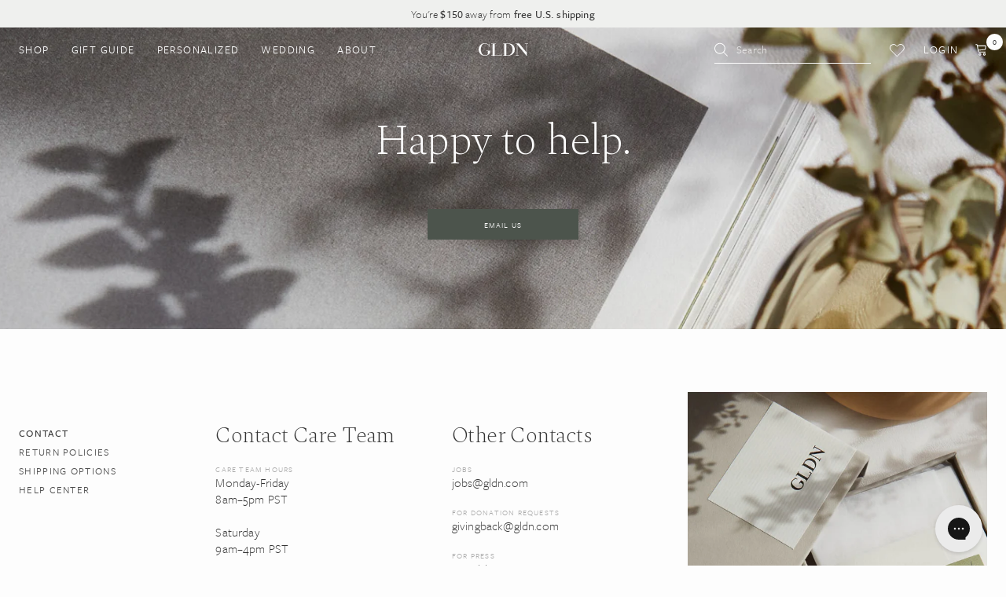

--- FILE ---
content_type: text/css
request_url: https://gldn.com/cdn/shop/t/118/assets/style.scss.css?v=72177850889018096781768607644
body_size: 11687
content:
@charset "UTF-8";@import"https://use.typekit.net/hhl5rnk.css";@import"https://fonts.googleapis.com/css2?family=Spectral:ital,wght@0,200;0,300;1,200&display=swap";.lazyload,.lazyloading{-ms-filter:"progid:DXImageTransform.Microsoft.Alpha(Opacity=0)";filter:alpha(opacity=0);-moz-opacity:0;-khtml-opacity:0;opacity:0}.lazyloaded{-ms-filter:"progid:DXImageTransform.Microsoft.Alpha(Opacity=100)";filter:alpha(opacity=100);-moz-opacity:1;-khtml-opacity:1;opacity:1;-webkit-transition:opacity .3s ease-out;-moz-transition:opacity .3s ease-out;-o-transition:opacity .3s ease-out;-ms-transition:opacity .3s ease-out;transition:opacity .3s ease-out}[data-sizes=auto]{display:block}@keyframes spin45L{0%{-ms-transform:rotate(-45deg);-webkit-transform:rotate(-45deg);transform:rotate(-45deg)}}@keyframes spin45R{0%{-ms-transform:rotate(45deg);-webkit-transform:rotate(45deg);transform:rotate(45deg)}}@font-face{font-family:GLDN-Inline;src:url(//gldn.com/cdn/shop/t/118/assets/gldn-inline.woff2?v=69640391816449601061658172335) format("woff2"),url(//gldn.com/cdn/shop/t/118/assets/gldn-inline.woff?v=98697338724523134351658172330) format("woff");font-weight:400;font-style:normal;font-display:swap}@font-face{font-family:Clio;src:url(//gldn.com/cdn/shop/t/118/assets/HVClio-Regular.woff2?v=76762775921086650881658172333) format("woff2"),url(//gldn.com/cdn/shop/t/118/assets/HVClio-Regular.woff?v=27214697476074276511658172334) format("woff");font-weight:400;font-style:normal;font-display:swap}.body_font{font-family:freight-sans-pro,sans-serif}.heading_font{font-family:Spectral,serif}svg.icon{width:1em;height:1em;font-size:1em;line-height:100%;overflow:visible}svg.icon path{-webkit-transition:all .2s linear;-moz-transition:all .2s linear;-o-transition:all .2s linear;-ms-transition:all .2s linear;transition:all .2s linear}.isNotMobile a:hover svg.icon path{fill:#4c544c}.isNotMobile label:hover svg.icon path{fill:#4c544c}.isNotMobile button:hover svg.icon path{fill:#4c544c}svg.icon:focus{outline:none}html,body,div,span,iframe,button,input,select,textarea,p,img,sub,sup,ol,ul,li,form,label,table,tbody,tfoot,thead,tr,th,td,article,aside,canvas,footer,header,nav,section,summary,video{margin:0;padding:0;border:0;font-size:100%;font:inherit;color:inherit;vertical-align:baseline}article,aside,details,footer,header,nav,section{display:block}hr{display:block;height:1px;border:0;border-top:1px solid #ccc;margin:1em 0;padding:0}input,select{vertical-align:middle}ol{list-style-type:decimal}small{font-size:.6em}strong{font-weight:500}sub{position:relative;bottom:-.5em;font-size:.5em}sup{position:relative;top:-.5em;font-size:.5em}a{color:inherit;text-decoration:none}.ie7 img{-ms-interpolation-mode:bicubic}table{width:100%;border-collapse:collapse;vertical-align:middle;border-spacing:0}table td,table th{vertical-align:middle}input::-ms-clear{display:none}select,textarea,input[type=text],input[type=email],input[type=tel],input[type=phone],input[type=password],input[type=submit],input[type=button],button{appearance:none;-moz-appearance:none;-webkit-appearance:none;border-radius:0;background:transparent;border:0}select,input[type=submit],input[type=button],input[type=image],button,label{cursor:pointer}textarea{overflow:auto;resize:none}input[type=number]::-webkit-inner-spin-button,input[type=number]::-webkit-outer-spin-button{-ms-filter:"progid:DXImageTransform.Microsoft.Alpha(Opacity=$value)";filter:alpha(opacity=100);-moz-opacity:1;-khtml-opacity:1;opacity:1}html{padding-bottom:0!important}html,body{margin:0;font-family:freight-sans-pro,sans-serif;font-size:16px;font-weight:300;letter-spacing:.01em;line-height:1.5em;color:#333;background:#fdfdfd;-webkit-text-size-adjust:100%;-webkit-font-smoothing:antialiased;-moz-osx-font-smoothing:grayscale;-webkit-tap-highlight-color:transparent;font-feature-settings:"lnum";-moz-font-feature-settings:"lnum=1";-ms-font-feature-settings:"lnum";-webkit-font-feature-settings:"lnum";-o-font-feature-settings:"lnum"}p,li,input,textarea,select{font-family:inherit;font-size:1em}@media only screen and (max-width: 600px){p,li,input,textarea,select{font-size:1.0625em}}h1,h2,h3,h4,h5,h6,.h1,.h2,.h3,.h4,.h5,.h6{margin:0 0 .5em;font-family:Spectral,serif;font-weight:200;font-style:normal;text-transform:none;color:#333;letter-spacing:-.02em;line-height:1.14em}h1{font-size:3.43em}h2{font-size:2.18em}h3{font-size:1.75em}h4{font-size:1.5em}h5{font-size:1.25em}h6{font-size:1em}.h1{font-size:3.43em}.h2{font-size:2.18em}.h3{font-size:1.75em}.h4{font-size:1.5em}.h5{font-size:1.25em}.h6{font-size:1em}p{margin:0 0 1em}.eyebrow{font-size:.875em;letter-spacing:.1em;text-transform:uppercase;font-weight:500}#page{background-color:#fdfdfd}.content-wrapper{background:#fdfdfd}*{-moz-box-sizing:border-box;-webkit-box-sizing:border-box;box-sizing:border-box}.container{max-width:1248px;padding:0 1.5em;margin:auto;-moz-box-sizing:initial;-webkit-box-sizing:initial;box-sizing:initial}.shopify-challenge__container{padding:5em 0}.skip-to-main-content{position:fixed;top:0;left:0;overflow:hidden;height:1px;width:1px;margin-bottom:-1px;margin-right:-1px;z-index:9999;-ms-filter:"progid:DXImageTransform.Microsoft.Alpha(Opacity=$value)";filter:alpha(opacity=0);-moz-opacity:0;-khtml-opacity:0;opacity:0;line-height:100%;background-color:#333!important;color:#fdfdfd!important;border:0!important;-webkit-border-radius:0em;-moz-border-radius:0em;border-radius:0;font-size:.75em;text-transform:uppercase;letter-spacing:.1em;font-weight:400;text-align:center;text-decoration:none;cursor:pointer;-webkit-transition:none;-moz-transition:none;-o-transition:none;-ms-transition:none;transition:none}.skip-to-main-content:focus,.skip-to-main-content:active{width:auto;height:auto;margin:0;-ms-filter:"progid:DXImageTransform.Microsoft.Alpha(Opacity=$value)";filter:alpha(opacity=100);-moz-opacity:1;-khtml-opacity:1;opacity:1;padding:1.17em 2em}a,.animation{-webkit-transition:all .2s linear;-moz-transition:all .2s linear;-o-transition:all .2s linear;-ms-transition:all .2s linear;transition:all .2s linear}.ease-animation{-webkit-transition:all .2s ease-out;-moz-transition:all .2s ease-out;-o-transition:all .2s ease-out;-ms-transition:all .2s ease-out;transition:all .2s ease-out}.ease-animation-slow{-webkit-transition:all .5s ease-out;-moz-transition:all .5s ease-out;-o-transition:all .5s ease-out;-ms-transition:all .5s ease-out;transition:all .5s ease-out}.isNotMobile a:hover{color:#4c544c}input,textarea{font-family:freight-sans-pro,sans-serif;color:#333;-webkit-transition:all .2s linear;-moz-transition:all .2s linear;-o-transition:all .2s linear;-ms-transition:all .2s linear;transition:all .2s linear}body:not(.user-is-tabbing) :focus{outline:none}:active{outline:none;box-shadow:none}::selection{background:#4c544c;color:#fdfdfd}::-moz-selection{background:#4c544c;color:#fdfdfd}::-webkit-input-placeholder{color:#aaa;font-weight:400}:-moz-placeholder{color:#aaa;font-weight:400}:-ms-input-placeholder{color:#aaa;font-weight:400}::placeholder{color:#aaa;font-weight:400}select,.custom-select{line-height:normal;color:#333;border:none;border-bottom:1px solid #ddd;-webkit-border-radius:0em;-moz-border-radius:0em;border-radius:0;padding:.6em .7em;font-size:1em;text-transform:none;letter-spacing:.01em;font-weight:400;width:100%;overflow:hidden;background:#fdfdfd url(//gldn.com/cdn/shop/t/118/assets/select.png?v=111168247038083545801658172335) no-repeat;background-position:right 1em center;background-size:10px;box-shadow:none;box-shadow:3px .5px 8px #42424214}select::-ms-expand{display:none}input[type=text],input[type=email],input[type=number],input[type=search],input[type=date],input[type=tel],input[type=phone],input[type=password],textarea{width:100%;line-height:normal;background:#fdfdfd;color:#333;border:none;border-bottom:1px solid #ddd;-webkit-border-radius:0em;-moz-border-radius:0em;border-radius:0;padding:.6em .7em;font-size:1em;text-transform:none;letter-spacing:.01em;font-weight:400;font-family:freight-sans-pro,sans-serif;text-decoration:none;-webkit-transition:all .2s linear;-moz-transition:all .2s linear;-o-transition:all .2s linear;-ms-transition:all .2s linear;transition:all .2s linear;box-shadow:3px .5px 8px #42424214}textarea{min-height:130px;line-height:170%}input[type=text]:focus,input[type=email]:focus,input[type=tel]:focus,input[type=phone]:focus,input[type=password]:focus,textarea:focus{background:#fdfdfd;color:#333;border:none;border-bottom:1px solid #333333;outline:none}label:not(.checkbox-custom-label):not(.radio-custom-label):not(.swatch-label):not(.search-toggle){display:inline-block;line-height:100%;color:#333;padding:1em 0 .5em;font-size:.625em;text-transform:uppercase;letter-spacing:.12em;font-weight:300}input.error,textarea.error{border-color:#9e7056!important}.success-msg{display:none;margin:0 0 1em;color:#7db624}.error-msg{display:none;margin:0 0 1em;color:#9e7056}.errors ul{margin-bottom:1em;list-style-type:none}.errors ul li{color:#9e7056}input:-webkit-autofill,input:-webkit-autofill:hover,input:-webkit-autofill:focus textarea:-webkit-autofill,textarea:-webkit-autofill:hover textarea:-webkit-autofill:focus,select:-webkit-autofill,select:-webkit-autofill:hover,select:-webkit-autofill:focus{-webkit-box-shadow:3px .5px 8px rgba(66,66,66,.08),0 0 0px 1000px #fdfdfd inset!important}.btn,input.btn{display:inline-block;line-height:100%;background-color:#333;color:#fdfdfd;border:0;-webkit-border-radius:0em;-moz-border-radius:0em;border-radius:0;padding:1.17em 2em;font-size:.75em;text-transform:uppercase;letter-spacing:.1em;font-weight:400;text-align:center;text-decoration:none;cursor:pointer;-webkit-transition:all .4s ease-out;-moz-transition:all .4s ease-out;-o-transition:all .4s ease-out;-ms-transition:all .4s ease-out;transition:all .4s ease-out}.isNotMobile .btn:not(.disabled):hover,.isNotMobile input.btn:not(.disabled):hover{background-color:#4d4d4d;color:#fdfdfd;border:0}.btn.v2{display:inline-block;line-height:100%;background-color:#fdfdfd;color:#333;border:0;-webkit-border-radius:0em;-moz-border-radius:0em;border-radius:0;padding:1.17em 2em;font-size:.75em;text-transform:uppercase;letter-spacing:.1em;font-weight:400;text-align:center;text-decoration:none;cursor:pointer;-webkit-transition:all .4s ease-out;-moz-transition:all .4s ease-out;-o-transition:all .4s ease-out;-ms-transition:all .4s ease-out;transition:all .4s ease-out}.isNotMobile .btn.v2:not(.disabled):hover{background-color:#f7f7f7;color:#333;border:0}.btn.v3{display:inline-block;line-height:100%;background-color:#b96749;color:#fdfdfd;border:0;-webkit-border-radius:0em;-moz-border-radius:0em;border-radius:0;padding:1.17em 2em;font-size:.75em;text-transform:uppercase;letter-spacing:.1em;font-weight:400;text-align:center;text-decoration:none;cursor:pointer;-webkit-transition:all .4s ease-out;-moz-transition:all .4s ease-out;-o-transition:all .4s ease-out;-ms-transition:all .4s ease-out;transition:all .4s ease-out}.isNotMobile .btn.v3:not(.disabled):hover{background-color:#cf9d8b;color:#fdfdfd;border:0}.btn.v4{display:inline-block;line-height:100%;background-color:#0000;color:#333334;border:1px solid #333333;-webkit-border-radius:0em;-moz-border-radius:0em;border-radius:0;padding:1.17em 2em;font-size:.75em;text-transform:uppercase;letter-spacing:.1em;font-weight:400;text-align:center;text-decoration:none;cursor:pointer;-webkit-transition:all .4s ease-out;-moz-transition:all .4s ease-out;-o-transition:all .4s ease-out;-ms-transition:all .4s ease-out;transition:all .4s ease-out}.isNotMobile .btn.v4:not(.disabled):hover{background-color:#4d4d4d;color:#fdfdfd;border:1px solid #333333}.btn.v5{display:inline-block;line-height:100%;background-color:#0000;color:#fdfdfd;border:1px solid #FDFDFD;-webkit-border-radius:0em;-moz-border-radius:0em;border-radius:0;padding:1.17em 2em;font-size:.75em;text-transform:uppercase;letter-spacing:.1em;font-weight:400;text-align:center;text-decoration:none;cursor:pointer;-webkit-transition:all .5s ease-out;-moz-transition:all .5s ease-out;-o-transition:all .5s ease-out;-ms-transition:all .5s ease-out;transition:all .5s ease-out}.isNotMobile .btn.v5:not(.disabled):hover{background-color:#fdfdfd;color:#333;border:1px solid #FDFDFD}.btn.v6{display:inline-block;line-height:100%;background-color:#f3f3f3;color:gray;border:0;-webkit-border-radius:0em;-moz-border-radius:0em;border-radius:0;padding:1.17em 2em;font-size:.625em;text-transform:uppercase;letter-spacing:.1em;font-weight:400;text-align:center;text-decoration:none;cursor:pointer;-webkit-transition:all .6s ease-out;-moz-transition:all .6s ease-out;-o-transition:all .6s ease-out;-ms-transition:all .6s ease-out;transition:all .6s ease-out}.isNotMobile .btn.v6:not(.disabled):hover{background-color:#ebebeb;color:gray;border:0}.btn{min-width:240px}.btn.disabled{cursor:default;-ms-filter:"progid:DXImageTransform.Microsoft.Alpha(Opacity=$value)";filter:alpha(opacity=50);-moz-opacity:.5;-khtml-opacity:.5;opacity:.5}.fa{font-family:FontAwesome!important}.checkbox-custom,.radio-custom{-ms-filter:"progid:DXImageTransform.Microsoft.Alpha(Opacity=$value)";filter:alpha(opacity=0);-moz-opacity:0;-khtml-opacity:0;opacity:0;position:absolute}.checkbox-custom,.checkbox-custom-label,.radio-custom,.radio-custom-label{display:inline-block;vertical-align:middle;cursor:pointer}.checkbox-custom-label,.radio-custom-label{position:relative;font-size:.75em;line-height:130%;letter-spacing:.1em;font-weight:400;color:gray;text-transform:uppercase}.checkbox-custom+.checkbox-custom-label:before{float:left;content:"";background:#fdfdfd url(//gldn.com/cdn/shop/t/118/assets/checked.png?v=92020405334828790951658172335) no-repeat center;background-size:0%;border:1px solid #888;display:inline-block;vertical-align:middle;width:16px;height:16px;margin-right:.7em;text-align:center;-webkit-transition:all .2s linear;-moz-transition:all .2s linear;-o-transition:all .2s linear;-ms-transition:all .2s linear;transition:all .2s linear}.radio-custom+.radio-custom-label:before{float:left;content:"";border:1px solid #888;border-radius:50%;display:inline-block;vertical-align:middle;width:16px;height:16px;margin-right:.7em;text-align:center;-webkit-transition:all .2s linear;-moz-transition:all .2s linear;-o-transition:all .2s linear;-ms-transition:all .2s linear;transition:all .2s linear}.checkbox-custom:checked+.checkbox-custom-label:before{background-color:#fdfdfd;background-size:60%}.radio-custom+.radio-custom-label:before{border-radius:50%}.radio-custom:checked+.radio-custom-label:before{background:#4c544c;box-shadow:inset 0 0 0 .4em #fdfdfd}.quantity-box{font-size:1em}.quantity-box input[type=number]::-webkit-inner-spin-button,.quantity-box input[type=number]::-webkit-outer-spin-button{-webkit-appearance:none;margin:0}.quantity-box input[type=number]{padding:0;width:1.5em;text-align:center;color:#333;border:none;box-shadow:none;background-color:transparent;-moz-appearance:textfield}.quantity-box input.plus,.quantity-box input.minus{padding:0;width:1.5em;height:2em;line-height:100%;text-align:center;color:#333;background-color:transparent;border:none}.isNotMobile .quantity-box input.plus:hover,.isNotMobile .quantity-box input.minus:hover{color:#4c544c}.custom_scrollbar{scrollbar-color:#ccc transparent;scrollbar-width:thin}.custom_scrollbar::-webkit-scrollbar{width:3px;height:3px}.custom_scrollbar::-webkit-scrollbar-track{background:transparent;border:none}.custom_scrollbar::-webkit-scrollbar-thumb{background:#ccc;border-radius:20px}.custom_scrollbar::-webkit-scrollbar-thumb:hover{background:gray}.transparent_scrollbar{scrollbar-color:transparent transparent;scrollbar-width:thin}.transparent_scrollbar::-webkit-scrollbar{width:3px;height:3px}.transparent_scrollbar::-webkit-scrollbar-track{background:transparent;border:none}.transparent_scrollbar::-webkit-scrollbar-thumb{background:transparent;border-radius:20px}.transparent_scrollbar::-webkit-scrollbar-thumb:hover{background:transparent}.sticky-aux{height:1px;margin-bottom:-1px}#page .page-overlay{visibility:hidden;position:fixed;top:0;left:0;width:100%;height:100%;background:#00000017;content:"";-ms-filter:"progid:DXImageTransform.Microsoft.Alpha(Opacity=$value)";filter:alpha(opacity=0);-moz-opacity:0;-khtml-opacity:0;opacity:0;-webkit-transition:all .3s linear;-moz-transition:all .3s linear;-o-transition:all .3s linear;-ms-transition:all .3s linear;transition:all .3s linear;z-index:50}.mode-overlay #page .page-overlay{visibility:visible;-ms-filter:"progid:DXImageTransform.Microsoft.Alpha(Opacity=$value)";filter:alpha(opacity=100);-moz-opacity:1;-khtml-opacity:1;opacity:1;z-index:4000}.submenu-open #page .page-overlay{visibility:visible;-ms-filter:"progid:DXImageTransform.Microsoft.Alpha(Opacity=$value)";filter:alpha(opacity=100);-moz-opacity:1;-khtml-opacity:1;opacity:1}.mode-overlay-transparent #page .page-overlay{visibility:visible;-ms-filter:"progid:DXImageTransform.Microsoft.Alpha(Opacity=$value)";filter:alpha(opacity=0);-moz-opacity:0;-khtml-opacity:0;opacity:0;z-index:50}#loading-overlay{width:100%;height:100%;position:fixed;top:0;left:0;background:#ffffff80;z-index:999999999;text-align:center;display:none}.loader{border:1px solid rgba(30,30,30,0);position:absolute;left:50%;top:50%;border-top:1px solid #333333;border-radius:50%;width:50px;height:50px;animation:spin .7s linear infinite;margin-top:-25px;margin-left:-25px}@keyframes spin{0%{-ms-transform:rotate(0deg);-webkit-transform:rotate(0deg);transform:rotate(0)}to{-ms-transform:rotate(360deg);-webkit-transform:rotate(360deg);transform:rotate(360deg)}}@-webkit-keyframes spin{0%{-ms-transform:rotate(0deg);-webkit-transform:rotate(0deg);transform:rotate(0)}to{-ms-transform:rotate(360deg);-webkit-transform:rotate(360deg);transform:rotate(360deg)}}.submenu-open #launcher{display:none}.breadcrumb{color:gray;font-size:.625em;line-height:150%;text-transform:uppercase;letter-spacing:.12em;font-weight:400;margin-bottom:1rem;display:flex;gap:4px}.breadcrumb>*:last-child{color:#333}.breadcrumb .separator{margin:0}.error-itemincart{text-align:center;padding:40px}.quick-view #product-wrap{margin:auto;padding:40px;background:#fdfdfd}.sharing{padding-top:2em;border-top:1px solid #eee;font-size:1em;text-align:left}.sharing label{font-size:.8em;padding:0}.sharing a{margin-left:1.5em;display:flex;display:-webkit-flex;align-items:center;justify-content:center;width:1em;height:1em}.sharing a:first-child{margin-left:0}.page{margin:3em auto}.page ul{margin-bottom:1em;margin-left:2em}.page a:not(.btn){text-decoration:underline}.page table{margin-bottom:1em}.page table td{border:1px solid #ddd;padding:.5em 1em;word-break:keep-all}.page table th{font-weight:400;font-size:1em;background:#f7f7f7;text-align:left;padding:.5em 1em;border:1px solid #ddd}.page table th b{font-weight:400!important}.page table td span{font-weight:300!important}.page table p{margin:0}.page table a{word-break:break-all}@media (max-width: 600px){.page table th,.page table td{padding:.5em;font-size:.875em}}.pagination{margin:2em auto;font-size:1.2em;text-align:center}.pagination a{display:flex;display:-webkit-flex;align-items:center;justify-content:center;margin:0 .5em;font-size:1em;width:2em;height:2em;text-align:center;border-radius:50%;text-decoration:none;color:#333}.pagination a.active,.isNotMobile .pagination a.active:hover{background-color:#333;background:#333;color:#fdfdfd}.isNotMobile .pagination a:hover{background-color:#fdfdfd;background:#fdfdfd;color:#333}.pagination a.disabled,.isNotMobile .pagination a.disabled:hover{cursor:default;-ms-filter:"progid:DXImageTransform.Microsoft.Alpha(Opacity=50)";filter:alpha(opacity=50);-moz-opacity:.5;-khtml-opacity:.5;opacity:.5}.pagination a.prev,.pagination a.next{width:auto!important;margin:0 20px;text-transform:uppercase;font-size:.75em;letter-spacing:.1em;font-weight:500}.pagination a svg{margin:0 .5em;-webkit-transition:all .3s ease-out;-moz-transition:all .3s ease-out;-o-transition:all .3s ease-out;-ms-transition:all .3s ease-out;transition:all .3s ease-out}.isNotMobile .pagination a.prev:hover svg{-webkit-transform:translateX(-.3em);transform:translate(-.3em)}.isNotMobile .pagination a.next:hover svg{-webkit-transform:translateX(.3em);transform:translate(.3em)}.pagination a:not(.prev),.pagination a:not(.next){font-weight:500}.pagination-num-showing{font-size:.8em;margin-top:1em;-ms-filter:"progid:DXImageTransform.Microsoft.Alpha(Opacity=$value)";filter:alpha(opacity=50);-moz-opacity:.5;-khtml-opacity:.5;opacity:.5}@media (max-width: 800px){.pagination a.prev{margin-left:0}.pagination a.next{margin-right:0}.pagination a,.pagination a.prev,.pagination a.next{font-size:.625em;max-width:1.5em;max-height:1.5em}}.product-item{position:relative;text-align:left;margin:0 0 3em}.product-item .wrap{display:block}.product-item .image{text-align:center;position:relative}.product-item .image .img{display:block;width:100%;padding-top:124.14%;background-size:cover;background-position:center;background-repeat:no-repeat}.product-item .image .second-img{position:absolute;top:0;left:0;opacity:0;filter:alpha(opacity=0);z-index:2}.product-item .title-price{margin-top:.7em}.product-item .title{font-size:1em;line-height:135%;font-weight:200;letter-spacing:-.02em}.product-item .type{display:none;font-size:.75em;letter-spacing:.1em;text-transform:uppercase;font-weight:400;line-height:1.25em;color:#aaa}.isNotMobile .product-item .image.show-second-image:hover .img{opacity:.5;filter:alpha(opacity=50)}.isNotMobile .product-item .image.show-second-image:hover .img.second-img{opacity:1;filter:alpha(opacity=100)}.product-item .badge{background-color:#4d4d4d;opacity:.9;white-space:nowrap;padding:.35em .6em;left:0;top:1em;position:absolute;z-index:5;color:#fdfdfd}.product-item .badge div{font-size:.5625em;font-weight:500;letter-spacing:.1em;text-transform:uppercase;line-height:120%;text-align:center}.product-item .badge.sale{right:0;left:auto}.product-item .badge.byo{bottom:.1em;top:auto;right:0;left:auto;background:#f3f3f3;color:#333}.product-item .price{font-size:1.125em;margin-top:-.15em}.product-item .price .compare-price{min-width:2.2em;text-align:right;font-size:.8em;margin-right:5px;text-decoration:line-through;-ms-filter:"progid:DXImageTransform.Microsoft.Alpha(Opacity=50)";filter:alpha(opacity=50);-moz-opacity:.5;-khtml-opacity:.5;opacity:.5}.product-item .price-desktop{display:-webkit-box;display:-moz-box;display:-ms-flexbox;display:-webkit-flex;display:flex}.product-item .price-mobile{display:none}.product-item .swatches{margin-top:.3em}.product-item .swatches .circle{padding:.25em .5em .25em 0}.product-item .swatches .circle span{display:block;border:1px solid transparent;width:16px;height:16px;position:relative;border-radius:100%;box-shadow:inset 0 0 0 1px #fdfdfd;border:1px solid #fdfdfd;cursor:pointer;-webkit-transition:all .2s linear;-moz-transition:all .2s linear;-o-transition:all .2s linear;-ms-transition:all .2s linear;transition:all .2s linear}.product-item .swatches .circle.active span{box-shadow:inset 0 0 0 2px #fdfdfd;border-color:#333}.product-item .image.show-second-image:hover .second-img\a0 {opacity:1!important}.product-item .add-to-cart-form button:hover\a0 {opacity:1!important}.isNotMobile .product-item .swatches .circle:not(.active):hover span{box-shadow:inset 0 0 0 2px #fdfdfd;border-color:#ccc}.product-item .material-name{font-size:.875em;letter-spacing:.02em;font-weight:400;color:#aaa;line-height:110%}.product-item.shop-all>a{display:block;font-size:.75em;text-transform:uppercase;letter-spacing:.1em;background:#f4f3f0;padding-top:125%;position:relative}.product-item.shop-all .overlay{position:absolute;white-space:nowrap;text-decoration:underline;top:50%;left:50%;-webkit-transform:translateX(-50%) translateY(-50%);transform:translate(-50%) translateY(-50%)}.product-item.shop-all .overlay svg{font-size:1.5em;margin-left:.5em;-webkit-transition:all .2s ease-out;-moz-transition:all .2s ease-out;-o-transition:all .2s ease-out;-ms-transition:all .2s ease-out;transition:all .2s ease-out}.isNotMobile .product-item.shop-all>a:hover svg{-webkit-transform:translateX(.2em);transform:translate(.2em)}.product-item .add-to-cart-form{position:absolute;z-index:3;bottom:0;left:0;width:100%;padding:.75em;visibility:hidden;-webkit-transform:translateY(-.6em);transform:translateY(-.6em);-ms-filter:"progid:DXImageTransform.Microsoft.Alpha(Opacity=0)";filter:alpha(opacity=0);-moz-opacity:0;-khtml-opacity:.5;opacity:0}.isNotMobile .product-item:hover .add-to-cart-form{visibility:visible;-webkit-transform:translateY(0);transform:translateY(0);-ms-filter:"progid:DXImageTransform.Microsoft.Alpha(Opacity=100)";filter:alpha(opacity=100);-moz-opacity:1;-khtml-opacity:1;opacity:1}.product-item .add-to-cart-form button{width:100%;font-size:.625em;line-height:100%;font-weight:500;padding:1.3em 0;text-transform:uppercase;letter-spacing:.1em;background:#fdfdfd;color:gray;-ms-filter:"progid:DXImageTransform.Microsoft.Alpha(Opacity=65)";filter:alpha(opacity=65);-moz-opacity:.65;-khtml-opacity:.65;opacity:.65}.isNotMobile .product-item .add-to-cart-form button:hover{-ms-filter:"progid:DXImageTransform.Microsoft.Alpha(Opacity=100)";filter:alpha(opacity=100);-moz-opacity:1;-khtml-opacity:1;opacity:1}.product-item.layout-generic .info{padding-right:2em}.product-item.layout-generic .title{font-size:1.25em!important;line-height:1.2em}.product-item.layout-generic .type{display:block!important;margin-top:.4em;margin-left:.2em}.product-item.layout-generic .swatches,.product-item.layout-generic .price,.product-item.layout-generic .add-to-cart-form{display:none!important}@media all and (max-width: 1100px){.product-item .badge.byo{bottom:0!important}}.shopify-cleanslate{-webkit-box-pack:center;-ms-flex-pack:center;justify-content:center}.shopify-cleanslate *{-webkit-box-pack:inherit;-ms-flex-pack:inherit;justify-content:inherit}#page .yotpo h2{font-family:freight-sans-pro,sans-serif;font-size:1em;font-weight:400;letter-spacing:.1em}#page .yotpo div,#page .yotpo span,#page .yotpo p,#page .yotpo a,#page .yotpo img,#page .yotpo i,#page .yotpo strong,#page .yotpo sup,#page .yotpo ul,#page .yotpo li,#page .yotpo form,#page .yotpo label{font-family:freight-sans-pro,sans-serif!important;-webkit-font-smoothing:initial;-moz-osx-font-smoothing:initial;font-size:1em;font-weight:300;line-height:1.5em}#page .yotpo .yotpo-default-button,#page .yotpo input[type=button].yotpo-default-button,#page .yotpo.yotpo-main-widget .yotpo-icon-btn,#page .yotpo.yotpo-main-widget .empty-search-results-clear-all-btn{min-width:240px;font-family:freight-sans-pro,sans-serif!important;height:auto;display:inline-block;line-height:100%;background-color:#0000;color:#333334;border:1px solid #333333!important;-webkit-border-radius:0em;-moz-border-radius:0em;border-radius:0;padding:1.17em 2em!important;font-size:.75em;text-transform:uppercase;letter-spacing:.1em;font-weight:400;text-align:center;text-decoration:none;cursor:pointer;-webkit-transition:all .4s ease-out;-moz-transition:all .4s ease-out;-o-transition:all .4s ease-out;-ms-transition:all .4s ease-out;transition:all .4s ease-out}#page .yotpo.yotpo-main-widget .yotpo-icon-btn .yotpo-icon,#page .yotpo .yotpo-modal-dialog .yotpo-icon-btn .yotpo-icon,#page .yotpo .yotpo-default-button .popup-link,#page .yotpo .yotpo-default-button .yotpo-icon-button-text,#page .yotpo.yotpo-main-widget .yotpo-icon-btn *{color:inherit!important;line-height:100%!important;font-size:inherit!important;font-weight:inherit!important;background:transparent!important;color:#333334}.isNotMobile #page .yotpo .yotpo-default-button:hover,.isNotMobile #page .yotpo input[type=button].yotpo-default-button:hover,.isNotMobile #page .yotpo.yotpo-main-widget .yotpo-icon-btn:hover,.isNotMobile #page .yotpo.yotpo-main-widget .empty-search-results-clear-all-btn:hover{background-color:#4d4d4d!important;color:#fdfdfd!important;border:1px solid #333333!important}.isNotMobile #page .yotpo .yotpo-default-button:hover *,.isNotMobile #page .yotpo input[type=button].yotpo-default-button:hover *{color:#fdfdfd!important}#page .yotpo .yotpo-icon{-webkit-transition:all .2s linear;-moz-transition:all .2s linear;-o-transition:all .2s linear;-ms-transition:all .2s linear;transition:all .2s linear}#page .write-question-review-buttons-container .write-question-review-button .write-question-review-button-text{width:auto;height:auto;font-family:inherit;font-size:inherit;font-weight:inherit;font-style:inherit;line-height:inherit;letter-spacing:inherit;color:inherit;text-align:inherit}#page .yotpo .yotpo-bottomline{display:-webkit-box!important;display:-moz-box!important;display:-ms-flexbox!important;display:-webkit-flex!important;display:flex!important;-webkit-box-align:center;-ms-flex-align:center;align-items:center}#page .yotpo .yotpo-bottomline .write-review-btn-hidden{margin-left:1em;font-size:.6875em;text-transform:uppercase;letter-spacing:.1em;color:#333!important}#page .yotpo .rating-star,#page .yotpo .yotpo-bottomline .yotpo-icon-star,#page .yotpo .yotpo-bottomline .yotpo-icon-half-star,.yotpo .yotpo-bottomline .yotpo-icon-empty-star{font-size:14px!important;display:block;line-height:100%;margin-right:.2em;color:#333!important}#page .yotpo .yotpo-bottomline .text-m{margin-left:1em;position:relative;top:.05em;font-size:.6875em;text-transform:uppercase;letter-spacing:.1em;color:#333!important}@media all and (max-width: 1024px) and (min-width: 801px){html,body{font-size:1.56vw}}@media all and (max-width: 800px){.container{padding:0 1.2em}h1{font-size:2.5em}h2{font-size:1.875em}h3{font-size:1.6em}h4{font-size:1.4em}h5{font-size:1.25em}h6{font-size:1em}.h1{font-size:2.5em}.h2{font-size:1.875em}.h3{font-size:1.6em}.h4{font-size:1.4em}.h5{font-size:1.25em}.h6{font-size:1em}.eyebrow{font-size:.6875em}.carousel .product-item .title{font-size:1.06em;line-height:135%}.product-item.layout-generic .info{padding-right:1em}.product-item.layout-generic .title{font-size:.875em!important}.product-item.layout-generic .type{font-size:.5625em}}@media all and (max-width: 600px){body.overflow-disallow-mobile{overflow:hidden}.container{padding:0 1em}.product-item:not(.slick-slide){margin-bottom:1.5em}.product-item:not(.slick-slide) .title{font-size:.875em;line-height:130%}.product-item:not(.slick-slide) .price{font-size:.9375em}.product-item:not(.slick-slide) .price.desktop{display:none}.product-item:not(.slick-slide) .price.mobile{display:-webkit-box;display:-moz-box;display:-ms-flexbox;display:-webkit-flex;display:flex}.product-item:not(.slick-slide) .badge.byo{bottom:-.1em}.product-item:not(.slick-slide) .swatches{margin-top:0}.product-item:not(.slick-slide) .material-name{width:100%;padding:0;border:none;margin:.5em 0 0;font-size:.875em}.checkbox-custom+.checkbox-custom-label:before{width:14px;height:14px}.checkbox-custom-label,.radio-custom-label{font-size:.6875em}}@media all and (max-width: 374px){html,body{font-size:4.2vw}}@media (prefers-reduced-motion: reduce){a,.animation,.ease-animation,.ease-animation-slow,.animated,.btn,a.btn,input.btn,button.btn,svg.icon path,.slick-track,.slick-slider .slick-slide,.slick-slider .slick-arrow,.slick-dots li button,.tingle-modal,.tingle-modal-box{-webkit-transition:none!important;-moz-transition:none!important;-o-transition:none!important;-ms-transition:none!important;transition:none!important}.animated{-webkit-animation-duration:0s!important;animation-duration:0s!important;-webkit-animation-fill-mode:none!important;animation-fill-mode:none!important}}.clearfix:before,.clearfix:after{content:" ";display:block;height:0;overflow:hidden}.clearfix:after{clear:both}.clearfix{zoom:1}.clear-both{clear:both}.float-left{float:left}.float-right{float:right}.hide{display:none}.visuallyhidden{border:0!important;clip:rect(0 0 0 0)!important;height:1px!important;width:1px!important;margin:-1px!important;overflow:hidden!important;padding:0!important;position:absolute!important}.invisible{visibility:hidden}.center{margin:auto}.text-left{text-align:left}.text-right{text-align:right}.text-center{text-align:center}.flex{display:-webkit-box!important;display:-moz-box!important;display:-ms-flexbox!important;display:-webkit-flex!important;display:flex!important}.flex-wrap{-webkit-box-wrap:wrap;-moz-box-wrap:wrap;-ms-flex-wrap:wrap;-webkit-flex-wrap:wrap;flex-wrap:wrap}.flex-1{-webkit-box-flex:1;-moz-box-flex:1;-ms-flex:1;-webkit-flex:1;flex:1}.flex-2{-webkit-box-flex:2 1 auto;-moz-box-flex:2 1 auto;-ms-flex:2 1 auto;-webkit-flex:2 1 auto;flex:2 1 auto}.direction-row{-webkit-box-orient:horizontal;-webkit-box-direction:normal;-ms-flex-direction:row;flex-direction:row}.direction-column{-webkit-box-orient:vertical;-webkit-box-direction:normal;-ms-flex-direction:column;flex-direction:column}.row-reverse{-webkit-box-orient:horizontal;-webkit-box-direction:reverse;-ms-flex-direction:row-reverse;flex-direction:row-reverse}.column-reverse{-webkit-box-orient:vertical;-webkit-box-direction:reverse;-ms-flex-direction:column-reverse;flex-direction:column-reverse}.justify-content-start{-webkit-box-pack:start;-ms-flex-pack:start;justify-content:flex-start}.justify-content-center{-webkit-box-pack:center;-ms-flex-pack:center;justify-content:center}.justify-content-end{-webkit-box-pack:end;-ms-flex-pack:end;justify-content:flex-end}.justify-content-around{-ms-flex-pack:distribute;justify-content:space-around}.justify-content-between{-webkit-box-pack:justify;-ms-flex-pack:justify;justify-content:space-between}.justify-content-evenly{justify-content:space-around}.align-items-start{-webkit-box-align:start;-ms-flex-align:start;align-items:flex-start}.align-items-center{-webkit-box-align:center;-ms-flex-align:center;align-items:center}.align-items-end{-webkit-box-align:end;-ms-flex-align:end;align-items:flex-end}.grid,.grid-full{display:-ms-flexbox;display:flex;display:-webkit-box;display:-webkit-flex;-ms-flex-wrap:wrap;-webkit-flex-wrap:wrap;flex-wrap:wrap;box-sizing:border-box;padding:0;margin:0 0 0 -1.25em}.grid__item{box-sizing:border-box;padding-left:1.25em}.grid-full{margin-left:0}.grid-full>.grid__item{padding-left:0}.one-whole{width:100%}.one-half{width:50%}.one-third{width:33.333%}.two-thirds{width:66.666%}.one-quarter{width:25%}.two-quarters{width:50%}.three-quarters{width:75%}.one-fifth{width:20%}.two-fifths{width:40%}.three-fifths{width:60%}.four-fifths{width:80%}.one-sixth{width:16.666%}.two-sixths{width:33.333%}.three-sixths{width:50%}.four-sixths{width:66.666%}.five-sixths{width:83.333%}.one-eighth{width:12.5%}.two-eighths{width:25%}.three-eighths{width:37.5%}.four-eighths{width:50%}.five-eighths{width:62.5%}.six-eighths{width:75%}.seven-eighths{width:87.5%}.one-tenth{width:10%}.two-tenths{width:20%}.three-tenths{width:30%}.four-tenths{width:40%}.five-tenths{width:50%}.six-tenths{width:60%}.seven-tenths{width:70%}.eight-tenths{width:80%}.nine-tenths{width:90%}.one-twelfth{width:8.333%}.two-twelfths{width:16.666%}.three-twelfths{width:25%}.four-twelfths{width:33.333%}.five-twelfths{width:41.666%}.six-twelfths{width:50%}.seven-twelfths{width:58.333%}.eight-twelfths{width:66.666%}.nine-twelfths{width:75%}.ten-twelfths{width:83.333%}.eleven-twelfths{width:91.666%}@media only screen and (max-width: 600px){.small--one-whole{width:100%}.small--one-half{width:50%}.small--one-third{width:33.333%}.small--two-thirds{width:66.666%}.small--one-quarter{width:25%}.small--two-quarters{width:50%}.small--three-quarters{width:75%}.small--one-fifth{width:20%}.small--two-fifths{width:40%}.small--three-fifths{width:60%}.small--four-fifths{width:80%}.small--one-sixth{width:16.666%}.small--two-sixths{width:33.333%}.small--three-sixths{width:50%}.small--four-sixths{width:66.666%}.small--five-sixths{width:83.333%}.small--one-eighth{width:12.5%}.small--two-eighths{width:25%}.small--three-eighths{width:37.5%}.small--four-eighths{width:50%}.small--five-eighths{width:62.5%}.small--six-eighths{width:75%}.small--seven-eighths{width:87.5%}.small--one-tenth{width:10%}.small--two-tenths{width:20%}.small--three-tenths{width:30%}.small--four-tenths{width:40%}.small--five-tenths{width:50%}.small--six-tenths{width:60%}.small--seven-tenths{width:70%}.small--eight-tenths{width:80%}.small--nine-tenths{width:90%}.small--one-twelfth{width:8.333%}.small--two-twelfths{width:16.666%}.small--three-twelfths{width:25%}.small--four-twelfths{width:33.333%}.small--five-twelfths{width:41.666%}.small--six-twelfths{width:50%}.small--seven-twelfths{width:58.333%}.small--eight-twelfths{width:66.666%}.small--nine-twelfths{width:75%}.small--ten-twelfths{width:83.333%}.small--eleven-twelfths{width:91.666%}.small--show{display:block!important}.small--hide{display:none!important}.small--text-left{text-align:left!important}.small--text-right{text-align:right!important}.small--text-center{text-align:center!important}.small--float-left{float:left!important}.small--float-right{float:right!important}.small--visuallyhidden{border:0;clip:rect(0 0 0 0);height:1px;margin:-1px;overflow:hidden;padding:0;position:absolute;width:1px}.small--flex{display:-webkit-box!important;display:-moz-box!important;display:-ms-flexbox!important;display:-webkit-flex!important;display:flex!important}.small--flex-wrap{-ms-flex-wrap:wrap;-webkit-flex-wrap:wrap;flex-wrap:wrap}.small--flex-1{-webkit-box-flex:1;-moz-box-flex:1;-webkit-flex:1;-ms-flex:1;flex:1}.small--direction-row{-webkit-box-orient:horizontal;-webkit-box-direction:normal;-ms-flex-direction:row;flex-direction:row}.small--direction-column{-webkit-box-orient:vertical;-webkit-box-direction:normal;-ms-flex-direction:column;flex-direction:column}.small--row-reverse{-webkit-box-orient:horizontal;-webkit-box-direction:reverse;-ms-flex-direction:row-reverse;flex-direction:row-reverse}.small--column-reverse{-webkit-box-orient:vertical;-webkit-box-direction:reverse;-ms-flex-direction:column-reverse;flex-direction:column-reverse}.small--justify-content-start{justify-content:flex-start}.small--justify-content-center{justify-content:center}.small--justify-content-end{justify-content:flex-end}.small--justify-content-around{justify-content:space-around}.small--justify-content-between{justify-content:space-between}.small--justify-content-evenly{justify-content:space-around}.small--align-items-start{align-items:flex-start}.small--align-items-center{align-items:center}.small--align-items-end{align-items:flex-end}}@media only screen and (min-width: 601px) and (max-width: 800px){.medium--one-whole{width:100%}.medium--one-half{width:50%}.medium--one-third{width:33.333%}.medium--two-thirds{width:66.666%}.medium--one-quarter{width:25%}.medium--two-quarters{width:50%}.medium--three-quarters{width:75%}.medium--one-fifth{width:20%}.medium--two-fifths{width:40%}.medium--three-fifths{width:60%}.medium--four-fifths{width:80%}.medium--one-sixth{width:16.666%}.medium--two-sixths{width:33.333%}.medium--three-sixths{width:50%}.medium--four-sixths{width:66.666%}.medium--five-sixths{width:83.333%}.medium--one-eighth{width:12.5%}.medium--two-eighths{width:25%}.medium--three-eighths{width:37.5%}.medium--four-eighths{width:50%}.medium--five-eighths{width:62.5%}.medium--six-eighths{width:75%}.medium--seven-eighths{width:87.5%}.medium--one-tenth{width:10%}.medium--two-tenths{width:20%}.medium--three-tenths{width:30%}.medium--four-tenths{width:40%}.medium--five-tenths{width:50%}.medium--six-tenths{width:60%}.medium--seven-tenths{width:70%}.medium--eight-tenths{width:80%}.medium--nine-tenths{width:90%}.medium--one-twelfth{width:8.333%}.medium--two-twelfths{width:16.666%}.medium--three-twelfths{width:25%}.medium--four-twelfths{width:33.333%}.medium--five-twelfths{width:41.666%}.medium--six-twelfths{width:50%}.medium--seven-twelfths{width:58.333%}.medium--eight-twelfths{width:66.666%}.medium--nine-twelfths{width:75%}.medium--ten-twelfths{width:83.333%}.medium--eleven-twelfths{width:91.666%}.medium--show{display:block!important}.medium--hide{display:none!important}.medium--text-left{text-align:left!important}.medium--text-right{text-align:right!important}.medium--text-center{text-align:center!important}.medium--float-left{float:left!important}.medium--float-right{float:right!important}.medium--visuallyhidden{border:0;clip:rect(0 0 0 0);height:1px;margin:-1px;overflow:hidden;padding:0;position:absolute;width:1px}.medium--flex{display:-webkit-box!important;display:-moz-box!important;display:-ms-flexbox!important;display:-webkit-flex!important;display:flex!important}.medium--flex-wrap{-ms-flex-wrap:wrap;-webkit-flex-wrap:wrap;flex-wrap:wrap}.medium--flex-1{-webkit-box-flex:1;-moz-box-flex:1;-webkit-flex:1;-ms-flex:1;flex:1}.medium--direction-row{-webkit-box-orient:horizontal;-webkit-box-direction:normal;-ms-flex-direction:row;flex-direction:row}.medium--direction-column{-webkit-box-orient:vertical;-webkit-box-direction:normal;-ms-flex-direction:column;flex-direction:column}.medium--row-reverse{-webkit-box-orient:horizontal;-webkit-box-direction:reverse;-ms-flex-direction:row-reverse;flex-direction:row-reverse}.medium--column-reverse{-webkit-box-orient:vertical;-webkit-box-direction:reverse;-ms-flex-direction:column-reverse;flex-direction:column-reverse}.medium--justify-content-start{justify-content:flex-start}.medium--justify-content-center{justify-content:center}.medium--justify-content-end{justify-content:flex-end}.medium--justify-content-around{justify-content:space-around}.medium--justify-content-between{justify-content:space-between}.medium--justify-content-evenly{justify-content:space-around}.medium--align-items-start{align-items:flex-start}.medium--align-items-center{align-items:center}.medium--align-items-end{align-items:flex-end}}@media only screen and (max-width: 800px){#searchspring-tabs .search-banner .filter-results .search-form-wrap{max-width:100%!important}#searchspring-toolbar .filters .ss__dropdown__button{width:120px!important}.medium-down--one-whole{width:100%}.medium-down--one-half{width:50%}.medium-down--one-third{width:33.333%}.medium-down--two-thirds{width:66.666%}.medium-down--one-quarter{width:25%}.medium-down--two-quarters{width:50%}.medium-down--three-quarters{width:75%}.medium-down--one-fifth{width:20%}.medium-down--two-fifths{width:40%}.medium-down--three-fifths{width:60%}.medium-down--four-fifths{width:80%}.medium-down--one-sixth{width:16.666%}.medium-down--two-sixths{width:33.333%}.medium-down--three-sixths{width:50%}.medium-down--four-sixths{width:66.666%}.medium-down--five-sixths{width:83.333%}.medium-down--one-eighth{width:12.5%}.medium-down--two-eighths{width:25%}.medium-down--three-eighths{width:37.5%}.medium-down--four-eighths{width:50%}.medium-down--five-eighths{width:62.5%}.medium-down--six-eighths{width:75%}.medium-down--seven-eighths{width:87.5%}.medium-down--one-tenth{width:10%}.medium-down--two-tenths{width:20%}.medium-down--three-tenths{width:30%}.medium-down--four-tenths{width:40%}.medium-down--five-tenths{width:50%}.medium-down--six-tenths{width:60%}.medium-down--seven-tenths{width:70%}.medium-down--eight-tenths{width:80%}.medium-down--nine-tenths{width:90%}.medium-down--one-twelfth{width:8.333%}.medium-down--two-twelfths{width:16.666%}.medium-down--three-twelfths{width:25%}.medium-down--four-twelfths{width:33.333%}.medium-down--five-twelfths{width:41.666%}.medium-down--six-twelfths{width:50%}.medium-down--seven-twelfths{width:58.333%}.medium-down--eight-twelfths{width:66.666%}.medium-down--nine-twelfths{width:75%}.medium-down--ten-twelfths{width:83.333%}.medium-down--eleven-twelfths{width:91.666%}.medium-down--show{display:block!important}.medium-down--hide{display:none!important}.medium-down--text-left{text-align:left!important}.medium-down--text-right{text-align:right!important}.medium-down--text-center{text-align:center!important}.medium-down--float-left{float:left!important}.medium-down--float-right{float:right!important}.medium-down--visuallyhidden{border:0;clip:rect(0 0 0 0);height:1px;margin:-1px;overflow:hidden;padding:0;position:absolute;width:1px}.medium-down--flex{display:-webkit-box!important;display:-moz-box!important;display:-ms-flexbox!important;display:-webkit-flex!important;display:flex!important}.medium-down--flex-wrap{-ms-flex-wrap:wrap;-webkit-flex-wrap:wrap;flex-wrap:wrap}.medium-down--flex-1{-webkit-box-flex:1;-moz-box-flex:1;-webkit-flex:1;-ms-flex:1;flex:1}.medium-down--direction-row{-webkit-box-orient:horizontal;-webkit-box-direction:normal;-ms-flex-direction:row;flex-direction:row}.medium-down--direction-column{-webkit-box-orient:vertical;-webkit-box-direction:normal;-ms-flex-direction:column;flex-direction:column}.medium-down--row-reverse{-webkit-box-orient:horizontal;-webkit-box-direction:reverse;-ms-flex-direction:row-reverse;flex-direction:row-reverse}.medium-down--column-reverse{-webkit-box-orient:vertical;-webkit-box-direction:reverse;-ms-flex-direction:column-reverse;flex-direction:column-reverse}.medium-down--justify-content-start{justify-content:flex-start}.medium-down--justify-content-center{justify-content:center}.medium-down--justify-content-end{justify-content:flex-end}.medium-down--justify-content-around{justify-content:space-around}.medium-down--justify-content-between{justify-content:space-between}.medium-down--justify-content-evenly{justify-content:space-around}.medium-down--align-items-start{align-items:flex-start}.medium-down--align-items-center{align-items:center}.medium-down--align-items-end{align-items:flex-end}}@media only screen and (min-width: 801px){.large--one-whole{width:100%}.large--one-half{width:50%}.large--one-third{width:33.333%}.large--two-thirds{width:66.666%}.large--one-quarter{width:25%}.large--two-quarters{width:50%}.large--three-quarters{width:75%}.large--one-fifth{width:20%}.large--two-fifths{width:40%}.large--three-fifths{width:60%}.large--four-fifths{width:80%}.large--one-sixth{width:16.666%}.large--two-sixths{width:33.333%}.large--three-sixths{width:50%}.large--four-sixths{width:66.666%}.large--five-sixths{width:83.333%}.large--one-eighth{width:12.5%}.large--two-eighths{width:25%}.large--three-eighths{width:37.5%}.large--four-eighths{width:50%}.large--five-eighths{width:62.5%}.large--six-eighths{width:75%}.large--seven-eighths{width:87.5%}.large--one-tenth{width:10%}.large--two-tenths{width:20%}.large--three-tenths{width:30%}.large--four-tenths{width:40%}.large--five-tenths{width:50%}.large--six-tenths{width:60%}.large--seven-tenths{width:70%}.large--eight-tenths{width:80%}.large--nine-tenths{width:90%}.large--one-twelfth{width:8.333%}.large--two-twelfths{width:16.666%}.large--three-twelfths{width:25%}.large--four-twelfths{width:33.333%}.large--five-twelfths{width:41.666%}.large--six-twelfths{width:50%}.large--seven-twelfths{width:58.333%}.large--eight-twelfths{width:66.666%}.large--nine-twelfths{width:75%}.large--ten-twelfths{width:83.333%}.large--eleven-twelfths{width:91.666%}.large--show{display:block!important}.large--hide{display:none!important}.large--text-left{text-align:left!important}.large--text-right{text-align:right!important}.large--text-center{text-align:center!important}.large--float-left{float:left!important}.large--float-right{float:right!important}.large--visuallyhidden{border:0;clip:rect(0 0 0 0);height:1px;margin:-1px;overflow:hidden;padding:0;position:absolute;width:1px}.large--flex{display:-webkit-box!important;display:-moz-box!important;display:-ms-flexbox!important;display:-webkit-flex!important;display:flex!important}.large--flex-wrap{-ms-flex-wrap:wrap;-webkit-flex-wrap:wrap;flex-wrap:wrap}.large--flex-1{-webkit-box-flex:1;-moz-box-flex:1;-webkit-flex:1;-ms-flex:1;flex:1}.large--direction-row{-webkit-box-orient:horizontal;-webkit-box-direction:normal;-ms-flex-direction:row;flex-direction:row}.large--direction-column{-webkit-box-orient:vertical;-webkit-box-direction:normal;-ms-flex-direction:column;flex-direction:column}.large--row-reverse{-webkit-box-orient:horizontal;-webkit-box-direction:reverse;-ms-flex-direction:row-reverse;flex-direction:row-reverse}.large--column-reverse{-webkit-box-orient:vertical;-webkit-box-direction:reverse;-ms-flex-direction:column-reverse;flex-direction:column-reverse}.large--justify-content-start{justify-content:flex-start}.large--justify-content-center{justify-content:center}.large--justify-content-end{justify-content:flex-end}.large--justify-content-around{justify-content:space-around}.large--justify-content-between{justify-content:space-between}.large--justify-content-evenly{justify-content:space-around}.large--align-items-start{align-items:flex-start}.large--align-items-center{align-items:center}.large--align-items-end{align-items:flex-end}}.slick-slider{position:relative;display:block;box-sizing:border-box;-webkit-user-select:none;-moz-user-select:none;-ms-user-select:none;user-select:none;-webkit-touch-callout:none;-khtml-user-select:none;-ms-touch-action:pan-y;touch-action:pan-y;-webkit-tap-highlight-color:transparent}.slick-list{position:relative;display:block;overflow:hidden;margin:0}.slick-list.dragging{cursor:pointer;cursor:hand}.slick-slider .slick-track,.slick-slider .slick-list{-webkit-transform:translate3d(0,0,0);-moz-transform:translate3d(0,0,0);-ms-transform:translate3d(0,0,0);-o-transform:translate3d(0,0,0);transform:translateZ(0)}.slick-track{position:relative;top:0;left:0;display:block}.slick-track:before,.slick-track:after{display:table;content:""}.slick-track:after{clear:both}.slick-loading .slick-track{visibility:hidden}.slick-slide{display:none;float:left;height:100%;min-height:1px}[dir=rtl] .slick-slide{float:right}.slick-slide img{display:block}.slick-slide.slick-loading img{display:none}.slick-slide.dragging img{pointer-events:none}.slick-initialized .slick-slide{display:block}.slick-loading .slick-slide{visibility:hidden}.slick-vertical .slick-slide{display:block;height:auto;width:100%;border:0}.slick-arrow.slick-hidden,.slick-pending{display:none}.slick-pending.slick-initialized{display:block}.slick-slider .slick-slide img{width:100%}.slick-slider .slick-slide{margin:0 10px}.slick-slider .slick-arrow{font-size:2em;color:#0000004d;position:absolute;top:50%;-webkit-transform:translateY(-50%);transform:translateY(-50%);cursor:pointer;z-index:1;-webkit-transition:all .2s ease-out;-moz-transition:all .2s ease-out;-o-transition:all .2s ease-out;-ms-transition:all .2s ease-out;transition:all .2s ease-out}.slick-slider .slick-arrow path{fill:#0000004d}.slick-slider .slick-arrow.left-arrow{left:-1em}.slick-slider .slick-arrow.right-arrow{right:-1em}.slick-slider.slick-vertical .slick-slide{margin:5px 0}.slick-slider.slick-vertical .slick-arrow{font-size:1.5em;position:absolute;left:50%;-webkit-transform:translateX(-50%);transform:translate(-50%)}.slick-slider.slick-vertical .slick-arrow.up-arrow{top:-1em}.slick-slider.slick-vertical .slick-arrow.down-arrow{top:auto;bottom:-1em}.slick-dots{display:block;width:100%;padding:0;margin:1em 0 0;list-style:none;text-align:center}.slick-dots li{position:relative;line-height:0;display:inline-block;margin:0 5px;padding:0;cursor:pointer}.slick-dots li button{font-size:0;line-height:0;padding:0;cursor:pointer;color:transparent;border:0;background:transparent}.slick-dots li button{width:12px;height:12px;background:#ddd;border-radius:50%;-webkit-transition:all .2s linear;-moz-transition:all .2s linear;-o-transition:all .2s linear;-ms-transition:all .2s linear;transition:all .2s linear}.slick-dots li.slick-active button{background:#4c544c}.slick-slider .slick-track{margin:auto}.tingle-modal *{box-sizing:border-box}.tingle-modal{position:fixed;top:0;right:0;bottom:0;left:0;padding:15px;z-index:1000;display:-webkit-box;display:-ms-flexbox;display:flex;visibility:hidden;-webkit-box-orient:vertical;-webkit-box-direction:normal;-ms-flex-direction:column;flex-direction:column;-webkit-box-align:center;-ms-flex-align:center;align-items:center;overflow-y:auto;background:#0003;-ms-filter:"progid:DXImageTransform.Microsoft.Alpha(Opacity=$value)";filter:alpha(opacity=0);-moz-opacity:0;-khtml-opacity:0;opacity:0;cursor:pointer;-webkit-transition:-webkit-transform .2s ease;transition:-webkit-transform .2s ease;transition:transform .2s ease;transition:transform .2s ease,-webkit-transform .2s ease}.tingle-modal--noClose .tingle-modal__close,.tingle-modal__closeLabel{display:none}.tingle-modal--confirm .tingle-modal-box{text-align:center}.tingle-modal--noOverlayClose{cursor:default}.tingle-modal__close{position:absolute;top:0;right:0;z-index:1000;border:none;background-color:transparent;color:#f0f0f0;font-size:12px;padding:2em;text-shadow:0px 2px 0 rgba(0,0,0,.5);font-family:monospace;line-height:1;cursor:pointer;-webkit-transition:color .3s ease;transition:color .3s ease}.tingle-modal__close:hover{color:#fdfdfd}.tingle-modal-box{position:relative;-ms-flex-negative:0;flex-shrink:0;margin-top:auto;margin-bottom:auto;width:60%;border-radius:4px;background:#fdfdfd;-ms-filter:"progid:DXImageTransform.Microsoft.Alpha(Opacity=$value)";filter:alpha(opacity=100);-moz-opacity:1;-khtml-opacity:1;opacity:1;cursor:auto;-webkit-transition:-webkit-transform .3s cubic-bezier(.175,.885,.32,1.275);transition:-webkit-transform .3s cubic-bezier(.175,.885,.32,1.275);transition:transform .3s cubic-bezier(.175,.885,.32,1.275);transition:transform .3s cubic-bezier(.175,.885,.32,1.275),-webkit-transform .3s cubic-bezier(.175,.885,.32,1.275);-webkit-transform:scale(.8);-ms-transform:scale(.8);transform:scale(.8)}.tingle-modal-box__content{padding:0}.tingle-modal-box__footer{padding:1.5rem 2rem;width:auto;border-bottom-right-radius:4px;border-bottom-left-radius:4px;background-color:#f5f5f5;cursor:auto}.tingle-modal-box__footer:after{display:table;clear:both;content:""}.tingle-modal-box__footer--sticky{position:fixed;bottom:-200px;z-index:10001;-ms-filter:"progid:DXImageTransform.Microsoft.Alpha(Opacity=$value)";filter:alpha(opacity=100);-moz-opacity:1;-khtml-opacity:1;opacity:1;-webkit-transition:bottom .3s ease-in-out .3s;transition:bottom .3s ease-in-out .3s}.tingle-enabled{overflow:hidden!important;height:100%!important}.tingle-modal--visible .tingle-modal-box__footer{bottom:0}.tingle-enabled .tingle-content-wrapper{-webkit-filter:blur(15px);filter:blur(15px)}.tingle-modal--visible{visibility:visible;-ms-filter:"progid:DXImageTransform.Microsoft.Alpha(Opacity=$value)";filter:alpha(opacity=100);-moz-opacity:1;-khtml-opacity:1;opacity:1}.tingle-modal--visible .tingle-modal-box{-webkit-transform:scale(1);-ms-transform:scale(1);transform:scale(1)}.tingle-modal--overflow{overflow-y:scroll;padding:15px}.tingle-btn{display:inline-block;margin:0 .5rem;padding:1rem 2rem;border:none;background-color:gray;box-shadow:none;color:#fdfdfd;vertical-align:middle;text-decoration:none;font-size:inherit;font-family:inherit;line-height:normal;cursor:pointer;-webkit-transition:background-color .4s ease;transition:background-color .4s ease}.tingle-btn--primary{background-color:#3498db}.tingle-btn--danger{background-color:#e74c3c}.tingle-btn--default{background-color:#34495e}.tingle-btn--pull-left{float:left}.tingle-btn--pull-right{float:right}@media (max-width: 800px){.tingle-modal--overflow{padding:45px 15px 20px}}@media (max-width: 600px){.tingle-modal-box{width:auto;border-radius:0;top:0}.tingle-modal--noClose{top:0}.tingle-modal--overflow{padding:15px}.tingle-modal-box__footer .tingle-btn{display:block;float:none;margin-bottom:1rem;width:100%}}.tingle-modal-box{width:auto;max-width:100%}.tingle-modal-box__content{background:#fdfdfd;box-shadow:2px 4px 8px #4242421c}.tingle-modal__close:hover{background-color:transparent!important;-ms-transform:scale(1,1)!important;-webkit-transform:scale(1,1)!important;transform:scale(1)!important}.tingle-modal__closeIcon svg path{fill:#333}.tingle-modal--overflow{z-index:100000000}.pswp{display:none;position:absolute;width:100%;height:100%;left:0;top:0;overflow:hidden;-ms-touch-action:none;touch-action:none;z-index:1500;-webkit-text-size-adjust:100%;-webkit-backface-visibility:hidden;outline:none}.pswp *{-webkit-box-sizing:border-box;box-sizing:border-box}.pswp img{max-width:none}.pswp svg{display:block;margin:auto}.pswp svg path{fill:#fdfdfd}.pswp--animate_opacity{opacity:.001;will-change:opacity;-webkit-transition:opacity 333ms cubic-bezier(.4,0,.22,1);transition:opacity 333ms cubic-bezier(.4,0,.22,1)}.pswp--open{display:block}.pswp--zoom-allowed .pswp__img{cursor:-webkit-zoom-in;cursor:-moz-zoom-in;cursor:zoom-in}.pswp--zoomed-in .pswp__img{cursor:-webkit-grab;cursor:-moz-grab;cursor:grab}.pswp--dragging .pswp__img{cursor:-webkit-grabbing;cursor:-moz-grabbing;cursor:grabbing}.pswp__bg{position:absolute;left:0;top:0;width:100%;height:100%;background:#000;background:#000c;opacity:0;transform:translateZ(0);-webkit-backface-visibility:hidden;will-change:opacity}.pswp__scroll-wrap{position:absolute;left:0;top:0;width:100%;height:100%;overflow:hidden}.pswp__container,.pswp__zoom-wrap{-ms-touch-action:none;touch-action:none;position:absolute;left:0;right:0;top:0;bottom:0}.pswp__container,.pswp__img{-webkit-user-select:none;-moz-user-select:none;-ms-user-select:none;user-select:none;-webkit-tap-highlight-color:transparent;-webkit-touch-callout:none}.pswp__zoom-wrap{position:absolute;width:100%;-webkit-transform-origin:left top;-ms-transform-origin:left top;transform-origin:left top;-webkit-transition:-webkit-transform 333ms cubic-bezier(.4,0,.22,1);transition:transform 333ms cubic-bezier(.4,0,.22,1)}.pswp__bg{will-change:opacity;-webkit-transition:opacity 333ms cubic-bezier(.4,0,.22,1);transition:opacity 333ms cubic-bezier(.4,0,.22,1)}.pswp--animated-in .pswp__bg,.pswp--animated-in .pswp__zoom-wrap{-webkit-transition:none;transition:none}.pswp__container,.pswp__zoom-wrap{-webkit-backface-visibility:hidden}.pswp__item{position:absolute;left:0;right:0;top:0;bottom:0;overflow:hidden}.pswp__img{position:absolute;width:auto;height:auto;top:0;left:0}.pswp__item .video{text-align:center;height:100%}.pswp__item .video video{height:100%;max-width:100%}.pswp__img--placeholder{-webkit-backface-visibility:hidden}.pswp__img--placeholder--blank{background:#222}.pswp--ie .pswp__img{width:100%!important;height:auto!important;left:0;top:0}.pswp__error-msg{position:absolute;left:0;top:50%;width:100%;text-align:center;font-size:14px;line-height:16px;margin-top:-8px;color:#ccc}.pswp__error-msg a{color:#ccc;text-decoration:underline}.pswp__button{width:44px;height:44px;font-size:15px;position:relative;background:none;cursor:pointer;overflow:visible;-webkit-appearance:none;display:block;border:0;padding:0;margin:0;float:right;opacity:.75;-webkit-transition:opacity .2s;transition:opacity .2s;-webkit-box-shadow:none;box-shadow:none}.pswp__button:after{content:"";position:absolute;width:100%;height:100%;top:0;left:0}.pswp__button:hover{background-color:transparent!important;border:0!important;-ms-transform:scale(1,1)!important;-webkit-transform:scale(1,1)!important;transform:scale(1)!important}.pswp__button:focus,.pswp__button:hover{opacity:1}.pswp__button:active{outline:none;opacity:.9}.pswp__button::-moz-focus-inner{padding:0;border:0}.pswp__ui--over-close .pswp__button--close{opacity:1}.pswp__button--arrow--left,.pswp__button--arrow--right{color:#fdfdfd;font-family:Linearicons-Free;speak:none;font-style:normal;font-weight:400;font-variant:normal;text-transform:none;line-height:1;-webkit-font-smoothing:antialiased;-moz-osx-font-smoothing:grayscale}@media (-webkit-min-device-pixel-ratio: 1.1),(-webkit-min-device-pixel-ratio: 1.09375),(min-resolution: 105dpi),(min-resolution: 1.1dppx){.pswp--svg .pswp__button--arrow--left,.pswp--svg .pswp__button--arrow--right{background:none}}.pswp__button--close{background-position:0 -44px}.pswp__button--share{background-position:-44px -44px}.pswp__button--fs{display:none}.pswp--supports-fs .pswp__button--fs{display:block}.pswp--fs .pswp__button--fs{background-position:-44px 0}.pswp__button--zoom{display:none;background-position:-88px 0}.pswp--zoom-allowed .pswp__button--zoom{display:block}.pswp--zoomed-in .pswp__button--zoom{background-position:-132px 0}.pswp--touch .pswp__button--arrow--left,.pswp--touch .pswp__button--arrow--right{visibility:hidden}.pswp__button--arrow--left,.pswp__button--arrow--right{font-size:30px;background:none;top:50%;margin-top:-50px;width:70px;height:100px;position:absolute}.pswp__button--arrow--left{left:0}.pswp__button--arrow--right{right:0}.pswp__counter,.pswp__share-modal{-webkit-user-select:none;-moz-user-select:none;-ms-user-select:none;user-select:none}.pswp__share-modal{display:block;background:#00000080;width:100%;height:100%;top:0;left:0;padding:10px;position:absolute;z-index:1600;opacity:0;-webkit-transition:opacity .25s ease-out;transition:opacity .25s ease-out;-webkit-backface-visibility:hidden;will-change:opacity}.pswp__share-modal--hidden{display:none}.pswp__share-tooltip{z-index:1620;position:absolute;background:#fdfdfd;top:56px;border-radius:2px;display:block;width:auto;right:44px;-webkit-box-shadow:0 2px 5px rgba(0,0,0,.25);box-shadow:0 2px 5px #00000040;-webkit-transform:translateY(6px);-ms-transform:translateY(6px);transform:translateY(6px);-webkit-transition:-webkit-transform .25s;transition:transform .25s;-webkit-backface-visibility:hidden;will-change:transform}.pswp__share-tooltip a{display:block;padding:8px 12px;color:#000;text-decoration:none;font-size:14px;line-height:18px}.pswp__share-tooltip a:hover{text-decoration:none;color:#000}.pswp__share-tooltip a:first-child{border-radius:2px 2px 0 0}.pswp__share-tooltip a:last-child{border-radius:0 0 2px 2px}.pswp__share-modal--fade-in{opacity:1}.pswp__share-modal--fade-in .pswp__share-tooltip{-webkit-transform:translateY(0);-ms-transform:translateY(0);transform:translateY(0)}.pswp--touch .pswp__share-tooltip a{padding:16px 12px}a.pswp__share--facebook:before{content:"";display:block;width:0;height:0;position:absolute;top:-12px;right:15px;border:6px solid transparent;border-bottom-color:#fdfdfd;-webkit-pointer-events:none;-moz-pointer-events:none;pointer-events:none}a.pswp__share--facebook:hover{background:#3e5c9a;color:#fdfdfd}a.pswp__share--facebook:hover:before{border-bottom-color:#3e5c9a}a.pswp__share--twitter:hover{background:#55acee;color:#fdfdfd}a.pswp__share--pinterest:hover{background:#ccc;color:#ce272d}a.pswp__share--download:hover{background:#ddd}.pswp__counter{position:absolute;left:0;top:0;height:44px;font-size:13px;line-height:44px;color:#fdfdfd;opacity:.75;padding:0 10px}.pswp__caption{position:absolute;left:0;bottom:0;width:100%;min-height:44px}.pswp__caption small{font-size:11px;color:#bbb}.pswp__caption__center{text-align:center;max-width:420px;margin:0 auto;font-size:13px;padding:10px;line-height:20px;color:#ccc}.pswp__caption--empty{display:none}.pswp__caption--fake{visibility:hidden}.pswp__preloader{width:44px;height:44px;position:absolute;top:0;left:50%;margin-left:-22px;opacity:0;-webkit-transition:opacity .25s ease-out;transition:opacity .25s ease-out;will-change:opacity;direction:ltr}.pswp__preloader__icn{width:20px;height:20px;margin:12px}.pswp__preloader--active{opacity:1}.pswp__preloader--active .pswp__preloader__icn{background:url(//gldn.com/cdn/shop/t/118/assets/preloader.gif?v=106123) 0 0 no-repeat}.pswp--css_animation .pswp__preloader--active{opacity:1}.pswp--css_animation .pswp__preloader--active .pswp__preloader__icn{-webkit-animation:clockwise .5s linear infinite;animation:clockwise .5s linear infinite}.pswp--css_animation .pswp__preloader--active .pswp__preloader__donut{-webkit-animation:donut-rotate 1s cubic-bezier(.4,0,.22,1) infinite;animation:donut-rotate 1s cubic-bezier(.4,0,.22,1) infinite}.pswp--css_animation .pswp__preloader__icn{background:none;opacity:.75;width:14px;height:14px;position:absolute;left:15px;top:15px;margin:0}.pswp--css_animation .pswp__preloader__cut{position:relative;width:7px;height:14px;overflow:hidden}.pswp--css_animation .pswp__preloader__donut{-webkit-box-sizing:border-box;box-sizing:border-box;width:14px;height:14px;border:2px solid #fdfdfd;border-radius:50%;border-left-color:transparent;border-bottom-color:transparent;position:absolute;top:0;left:0;background:none;margin:0}@media screen and (max-width: 1024px){.pswp__preloader{position:relative;left:auto;top:auto;margin:0;float:right}}@-webkit-keyframes clockwise{0%{-webkit-transform:rotate(0deg);transform:rotate(0)}to{-webkit-transform:rotate(360deg);transform:rotate(360deg)}}@keyframes clockwise{0%{-webkit-transform:rotate(0deg);transform:rotate(0)}to{-webkit-transform:rotate(360deg);transform:rotate(360deg)}}@-webkit-keyframes donut-rotate{0%{-webkit-transform:rotate(0);transform:rotate(0)}50%{-webkit-transform:rotate(-140deg);transform:rotate(-140deg)}to{-webkit-transform:rotate(0);transform:rotate(0)}}@keyframes donut-rotate{0%{-webkit-transform:rotate(0);transform:rotate(0)}50%{-webkit-transform:rotate(-140deg);transform:rotate(-140deg)}to{-webkit-transform:rotate(0);transform:rotate(0)}}.pswp__ui{-webkit-font-smoothing:auto;visibility:visible;opacity:1;z-index:1550}.pswp__top-bar{position:absolute;left:0;top:0;height:44px;width:100%}.pswp__caption,.pswp__top-bar,.pswp--has_mouse .pswp__button--arrow--left,.pswp--has_mouse .pswp__button--arrow--right{-webkit-backface-visibility:hidden;will-change:opacity;-webkit-transition:opacity 333ms cubic-bezier(.4,0,.22,1);transition:opacity 333ms cubic-bezier(.4,0,.22,1)}.pswp--has_mouse .pswp__button--arrow--left,.pswp--has_mouse .pswp__button--arrow--right{visibility:visible}.pswp__ui--idle .pswp__top-bar,.pswp__ui--idle .pswp__button--arrow--left,.pswp__ui--idle .pswp__button--arrow--right{opacity:0}.pswp__ui--hidden .pswp__top-bar,.pswp__ui--hidden .pswp__caption,.pswp__ui--hidden .pswp__button--arrow--left,.pswp__ui--hidden .pswp__button--arrow--right{opacity:.001}.pswp__ui--one-slide .pswp__button--arrow--left,.pswp__ui--one-slide .pswp__button--arrow--right,.pswp__ui--one-slide .pswp__counter{display:none}.pswp__element--disabled{display:none!important}.pswp--minimal--dark .pswp__top-bar{background:none}.animated{-webkit-animation-duration:1s;animation-duration:1s;-webkit-animation-fill-mode:both;animation-fill-mode:both}.animated.infinite{-webkit-animation-iteration-count:infinite;animation-iteration-count:infinite}.animated.hinge{-webkit-animation-duration:2s;animation-duration:2s}.animated.bounceIn,.animated.bounceOut,.animated.flipOutX,.animated.flipOutY{-webkit-animation-duration:.75s;animation-duration:.75s}@-webkit-keyframes bounceIn{0%,20%,40%,60%,80%,to{-webkit-animation-timing-function:cubic-bezier(.215,.61,.355,1);animation-timing-function:cubic-bezier(.215,.61,.355,1)}0%{opacity:0;-webkit-transform:scale3d(.3,.3,.3);transform:scale3d(.3,.3,.3)}20%{-webkit-transform:scale3d(1.1,1.1,1.1);transform:scale3d(1.1,1.1,1.1)}40%{-webkit-transform:scale3d(.9,.9,.9);transform:scale3d(.9,.9,.9)}60%{opacity:1;-webkit-transform:scale3d(1.03,1.03,1.03);transform:scale3d(1.03,1.03,1.03)}80%{-webkit-transform:scale3d(.97,.97,.97);transform:scale3d(.97,.97,.97)}to{opacity:1;-webkit-transform:scale3d(1,1,1);transform:scaleZ(1)}}@keyframes bounceIn{0%,20%,40%,60%,80%,to{-webkit-animation-timing-function:cubic-bezier(.215,.61,.355,1);animation-timing-function:cubic-bezier(.215,.61,.355,1)}0%{opacity:0;-webkit-transform:scale3d(.3,.3,.3);transform:scale3d(.3,.3,.3)}20%{-webkit-transform:scale3d(1.1,1.1,1.1);transform:scale3d(1.1,1.1,1.1)}40%{-webkit-transform:scale3d(.9,.9,.9);transform:scale3d(.9,.9,.9)}60%{opacity:1;-webkit-transform:scale3d(1.03,1.03,1.03);transform:scale3d(1.03,1.03,1.03)}80%{-webkit-transform:scale3d(.97,.97,.97);transform:scale3d(.97,.97,.97)}to{opacity:1;-webkit-transform:scale3d(1,1,1);transform:scaleZ(1)}}.bounceIn{-webkit-animation-name:bounceIn;animation-name:bounceIn}@-webkit-keyframes bounceInDown{0%,60%,75%,90%,to{-webkit-animation-timing-function:cubic-bezier(.215,.61,.355,1);animation-timing-function:cubic-bezier(.215,.61,.355,1)}0%{opacity:0;-webkit-transform:translate3d(0,-3000px,0);transform:translate3d(0,-3000px,0)}60%{opacity:1;-webkit-transform:translate3d(0,25px,0);transform:translate3d(0,25px,0)}75%{-webkit-transform:translate3d(0,-10px,0);transform:translate3d(0,-10px,0)}90%{-webkit-transform:translate3d(0,5px,0);transform:translate3d(0,5px,0)}to{-webkit-transform:none;transform:none}}@keyframes bounceInDown{0%,60%,75%,90%,to{-webkit-animation-timing-function:cubic-bezier(.215,.61,.355,1);animation-timing-function:cubic-bezier(.215,.61,.355,1)}0%{opacity:0;-webkit-transform:translate3d(0,-3000px,0);transform:translate3d(0,-3000px,0)}60%{opacity:1;-webkit-transform:translate3d(0,25px,0);transform:translate3d(0,25px,0)}75%{-webkit-transform:translate3d(0,-10px,0);transform:translate3d(0,-10px,0)}90%{-webkit-transform:translate3d(0,5px,0);transform:translate3d(0,5px,0)}to{-webkit-transform:none;transform:none}}.bounceInDown{-webkit-animation-name:bounceInDown;animation-name:bounceInDown}@-webkit-keyframes bounceInLeft{0%,60%,75%,90%,to{-webkit-animation-timing-function:cubic-bezier(.215,.61,.355,1);animation-timing-function:cubic-bezier(.215,.61,.355,1)}0%{opacity:0;-webkit-transform:translate3d(-3000px,0,0);transform:translate3d(-3000px,0,0)}60%{opacity:1;-webkit-transform:translate3d(25px,0,0);transform:translate3d(25px,0,0)}75%{-webkit-transform:translate3d(-10px,0,0);transform:translate3d(-10px,0,0)}90%{-webkit-transform:translate3d(5px,0,0);transform:translate3d(5px,0,0)}to{-webkit-transform:none;transform:none}}@keyframes bounceInLeft{0%,60%,75%,90%,to{-webkit-animation-timing-function:cubic-bezier(.215,.61,.355,1);animation-timing-function:cubic-bezier(.215,.61,.355,1)}0%{opacity:0;-webkit-transform:translate3d(-3000px,0,0);transform:translate3d(-3000px,0,0)}60%{opacity:1;-webkit-transform:translate3d(25px,0,0);transform:translate3d(25px,0,0)}75%{-webkit-transform:translate3d(-10px,0,0);transform:translate3d(-10px,0,0)}90%{-webkit-transform:translate3d(5px,0,0);transform:translate3d(5px,0,0)}to{-webkit-transform:none;transform:none}}.bounceInLeft{-webkit-animation-name:bounceInLeft;animation-name:bounceInLeft}@-webkit-keyframes bounceInRight{0%,60%,75%,90%,to{-webkit-animation-timing-function:cubic-bezier(.215,.61,.355,1);animation-timing-function:cubic-bezier(.215,.61,.355,1)}0%{opacity:0;-webkit-transform:translate3d(3000px,0,0);transform:translate3d(3000px,0,0)}60%{opacity:1;-webkit-transform:translate3d(-25px,0,0);transform:translate3d(-25px,0,0)}75%{-webkit-transform:translate3d(10px,0,0);transform:translate3d(10px,0,0)}90%{-webkit-transform:translate3d(-5px,0,0);transform:translate3d(-5px,0,0)}to{-webkit-transform:none;transform:none}}@keyframes bounceInRight{0%,60%,75%,90%,to{-webkit-animation-timing-function:cubic-bezier(.215,.61,.355,1);animation-timing-function:cubic-bezier(.215,.61,.355,1)}0%{opacity:0;-webkit-transform:translate3d(3000px,0,0);transform:translate3d(3000px,0,0)}60%{opacity:1;-webkit-transform:translate3d(-25px,0,0);transform:translate3d(-25px,0,0)}75%{-webkit-transform:translate3d(10px,0,0);transform:translate3d(10px,0,0)}90%{-webkit-transform:translate3d(-5px,0,0);transform:translate3d(-5px,0,0)}to{-webkit-transform:none;transform:none}}.bounceInRight{-webkit-animation-name:bounceInRight;animation-name:bounceInRight}@-webkit-keyframes bounceInUp{0%,60%,75%,90%,to{-webkit-animation-timing-function:cubic-bezier(.215,.61,.355,1);animation-timing-function:cubic-bezier(.215,.61,.355,1)}0%{opacity:0;-webkit-transform:translate3d(0,3000px,0);transform:translate3d(0,3000px,0)}60%{opacity:1;-webkit-transform:translate3d(0,-20px,0);transform:translate3d(0,-20px,0)}75%{-webkit-transform:translate3d(0,10px,0);transform:translate3d(0,10px,0)}90%{-webkit-transform:translate3d(0,-5px,0);transform:translate3d(0,-5px,0)}to{-webkit-transform:translate3d(0,0,0);transform:translateZ(0)}}@keyframes bounceInUp{0%,60%,75%,90%,to{-webkit-animation-timing-function:cubic-bezier(.215,.61,.355,1);animation-timing-function:cubic-bezier(.215,.61,.355,1)}0%{opacity:0;-webkit-transform:translate3d(0,3000px,0);transform:translate3d(0,3000px,0)}60%{opacity:1;-webkit-transform:translate3d(0,-20px,0);transform:translate3d(0,-20px,0)}75%{-webkit-transform:translate3d(0,10px,0);transform:translate3d(0,10px,0)}90%{-webkit-transform:translate3d(0,-5px,0);transform:translate3d(0,-5px,0)}to{-webkit-transform:translate3d(0,0,0);transform:translateZ(0)}}.bounceInUp{-webkit-animation-name:bounceInUp;animation-name:bounceInUp}@-webkit-keyframes fadeIn{0%{opacity:0}to{opacity:1}}@keyframes fadeIn{0%{opacity:0}to{opacity:1}}.fadeIn{-webkit-animation-name:fadeIn;animation-name:fadeIn}@-webkit-keyframes fadeInDown{0%{opacity:0;-webkit-transform:translate3d(0,-100%,0);transform:translate3d(0,-100%,0)}to{opacity:1;-webkit-transform:none;transform:none}}@keyframes fadeInDown{0%{opacity:0;-webkit-transform:translate3d(0,-100%,0);transform:translate3d(0,-100%,0)}to{opacity:1;-webkit-transform:none;transform:none}}.fadeInDown{-webkit-animation-name:fadeInDown;animation-name:fadeInDown}@-webkit-keyframes fadeInLeft{0%{opacity:0;-webkit-transform:translate3d(-100%,0,0);transform:translate3d(-100%,0,0)}to{opacity:1;-webkit-transform:none;transform:none}}@keyframes fadeInLeft{0%{opacity:0;-webkit-transform:translate3d(-100%,0,0);transform:translate3d(-100%,0,0)}to{opacity:1;-webkit-transform:none;transform:none}}.fadeInLeft{-webkit-animation-name:fadeInLeft;animation-name:fadeInLeft}@-webkit-keyframes fadeInRight{0%{opacity:0;-webkit-transform:translate3d(100%,0,0);transform:translate3d(100%,0,0)}to{opacity:1;-webkit-transform:none;transform:none}}@keyframes fadeInRight{0%{opacity:0;-webkit-transform:translate3d(100%,0,0);transform:translate3d(100%,0,0)}to{opacity:1;-webkit-transform:none;transform:none}}.fadeInRight{-webkit-animation-name:fadeInRight;animation-name:fadeInRight}@-webkit-keyframes fadeInUp{0%{opacity:0;-webkit-transform:translate3d(0,100%,0);transform:translate3d(0,100%,0)}to{opacity:1;-webkit-transform:none;transform:none}}@keyframes fadeInUp{0%{opacity:0;-webkit-transform:translate3d(0,100%,0);transform:translate3d(0,100%,0)}to{opacity:1;-webkit-transform:none;transform:none}}.fadeInUp{-webkit-animation-name:fadeInUp;animation-name:fadeInUp}@-webkit-keyframes fadeOut{0%{opacity:1}to{opacity:0}}@keyframes fadeOut{0%{opacity:1}to{opacity:0}}.fadeOut{-webkit-animation-name:fadeOut;animation-name:fadeOut}@-webkit-keyframes fadeOutDown{0%{opacity:1}to{opacity:0;-webkit-transform:translate3d(0,100%,0);transform:translate3d(0,100%,0)}}@keyframes fadeOutDown{0%{opacity:1}to{opacity:0;-webkit-transform:translate3d(0,100%,0);transform:translate3d(0,100%,0)}}.fadeOutDown{-webkit-animation-name:fadeOutDown;animation-name:fadeOutDown}@-webkit-keyframes fadeOutLeft{0%{opacity:1}to{opacity:0;-webkit-transform:translate3d(-100%,0,0);transform:translate3d(-100%,0,0)}}@keyframes fadeOutLeft{0%{opacity:1}to{opacity:0;-webkit-transform:translate3d(-100%,0,0);transform:translate3d(-100%,0,0)}}.fadeOutLeft{-webkit-animation-name:fadeOutLeft;animation-name:fadeOutLeft}@-webkit-keyframes fadeOutRight{0%{opacity:1}to{opacity:0;-webkit-transform:translate3d(100%,0,0);transform:translate3d(100%,0,0)}}@keyframes fadeOutRight{0%{opacity:1}to{opacity:0;-webkit-transform:translate3d(100%,0,0);transform:translate3d(100%,0,0)}}.fadeOutRight{-webkit-animation-name:fadeOutRight;animation-name:fadeOutRight}@-webkit-keyframes fadeOutUp{0%{opacity:1}to{opacity:0;-webkit-transform:translate3d(0,-100%,0);transform:translate3d(0,-100%,0)}}@keyframes fadeOutUp{0%{opacity:1}to{opacity:0;-webkit-transform:translate3d(0,-100%,0);transform:translate3d(0,-100%,0)}}.fadeOutUp{-webkit-animation-name:fadeOutUp;animation-name:fadeOutUp}@-webkit-keyframes flipInX{0%{-webkit-transform:perspective(400px) rotate3d(1,0,0,90deg);transform:perspective(400px) rotateX(90deg);-webkit-animation-timing-function:ease-in;animation-timing-function:ease-in;opacity:0}40%{-webkit-transform:perspective(400px) rotate3d(1,0,0,-20deg);transform:perspective(400px) rotateX(-20deg);-webkit-animation-timing-function:ease-in;animation-timing-function:ease-in}60%{-webkit-transform:perspective(400px) rotate3d(1,0,0,10deg);transform:perspective(400px) rotateX(10deg);opacity:1}80%{-webkit-transform:perspective(400px) rotate3d(1,0,0,-5deg);transform:perspective(400px) rotateX(-5deg)}to{-webkit-transform:perspective(400px);transform:perspective(400px)}}@keyframes flipInX{0%{-webkit-transform:perspective(400px) rotate3d(1,0,0,90deg);transform:perspective(400px) rotateX(90deg);-webkit-animation-timing-function:ease-in;animation-timing-function:ease-in;opacity:0}40%{-webkit-transform:perspective(400px) rotate3d(1,0,0,-20deg);transform:perspective(400px) rotateX(-20deg);-webkit-animation-timing-function:ease-in;animation-timing-function:ease-in}60%{-webkit-transform:perspective(400px) rotate3d(1,0,0,10deg);transform:perspective(400px) rotateX(10deg);opacity:1}80%{-webkit-transform:perspective(400px) rotate3d(1,0,0,-5deg);transform:perspective(400px) rotateX(-5deg)}to{-webkit-transform:perspective(400px);transform:perspective(400px)}}.flipInX{-webkit-backface-visibility:visible!important;backface-visibility:visible!important;-webkit-animation-name:flipInX;animation-name:flipInX}@-webkit-keyframes flipInY{0%{-webkit-transform:perspective(400px) rotate3d(0,1,0,90deg);transform:perspective(400px) rotateY(90deg);-webkit-animation-timing-function:ease-in;animation-timing-function:ease-in;opacity:0}40%{-webkit-transform:perspective(400px) rotate3d(0,1,0,-20deg);transform:perspective(400px) rotateY(-20deg);-webkit-animation-timing-function:ease-in;animation-timing-function:ease-in}60%{-webkit-transform:perspective(400px) rotate3d(0,1,0,10deg);transform:perspective(400px) rotateY(10deg);opacity:1}80%{-webkit-transform:perspective(400px) rotate3d(0,1,0,-5deg);transform:perspective(400px) rotateY(-5deg)}to{-webkit-transform:perspective(400px);transform:perspective(400px)}}@keyframes flipInY{0%{-webkit-transform:perspective(400px) rotate3d(0,1,0,90deg);transform:perspective(400px) rotateY(90deg);-webkit-animation-timing-function:ease-in;animation-timing-function:ease-in;opacity:0}40%{-webkit-transform:perspective(400px) rotate3d(0,1,0,-20deg);transform:perspective(400px) rotateY(-20deg);-webkit-animation-timing-function:ease-in;animation-timing-function:ease-in}60%{-webkit-transform:perspective(400px) rotate3d(0,1,0,10deg);transform:perspective(400px) rotateY(10deg);opacity:1}80%{-webkit-transform:perspective(400px) rotate3d(0,1,0,-5deg);transform:perspective(400px) rotateY(-5deg)}to{-webkit-transform:perspective(400px);transform:perspective(400px)}}.flipInY{-webkit-backface-visibility:visible!important;backface-visibility:visible!important;-webkit-animation-name:flipInY;animation-name:flipInY}@-webkit-keyframes flipOutX{0%{-webkit-transform:perspective(400px);transform:perspective(400px)}30%{-webkit-transform:perspective(400px) rotate3d(1,0,0,-20deg);transform:perspective(400px) rotateX(-20deg);opacity:1}to{-webkit-transform:perspective(400px) rotate3d(1,0,0,90deg);transform:perspective(400px) rotateX(90deg);opacity:0}}@keyframes flipOutX{0%{-webkit-transform:perspective(400px);transform:perspective(400px)}30%{-webkit-transform:perspective(400px) rotate3d(1,0,0,-20deg);transform:perspective(400px) rotateX(-20deg);opacity:1}to{-webkit-transform:perspective(400px) rotate3d(1,0,0,90deg);transform:perspective(400px) rotateX(90deg);opacity:0}}.flipOutX{-webkit-animation-name:flipOutX;animation-name:flipOutX;-webkit-backface-visibility:visible!important;backface-visibility:visible!important}@-webkit-keyframes flipOutY{0%{-webkit-transform:perspective(400px);transform:perspective(400px)}30%{-webkit-transform:perspective(400px) rotate3d(0,1,0,-15deg);transform:perspective(400px) rotateY(-15deg);opacity:1}to{-webkit-transform:perspective(400px) rotate3d(0,1,0,90deg);transform:perspective(400px) rotateY(90deg);opacity:0}}@keyframes flipOutY{0%{-webkit-transform:perspective(400px);transform:perspective(400px)}30%{-webkit-transform:perspective(400px) rotate3d(0,1,0,-15deg);transform:perspective(400px) rotateY(-15deg);opacity:1}to{-webkit-transform:perspective(400px) rotate3d(0,1,0,90deg);transform:perspective(400px) rotateY(90deg);opacity:0}}.flipOutY{-webkit-backface-visibility:visible!important;backface-visibility:visible!important;-webkit-animation-name:flipOutY;animation-name:flipOutY}@-webkit-keyframes lightSpeedIn{0%{-webkit-transform:translate3d(100%,0,0) skewX(-30deg);transform:translate3d(100%,0,0) skew(-30deg);opacity:0}60%{-webkit-transform:skewX(20deg);transform:skew(20deg);opacity:1}80%{-webkit-transform:skewX(-5deg);transform:skew(-5deg);opacity:1}to{-webkit-transform:none;transform:none;opacity:1}}@keyframes lightSpeedIn{0%{-webkit-transform:translate3d(100%,0,0) skewX(-30deg);transform:translate3d(100%,0,0) skew(-30deg);opacity:0}60%{-webkit-transform:skewX(20deg);transform:skew(20deg);opacity:1}80%{-webkit-transform:skewX(-5deg);transform:skew(-5deg);opacity:1}to{-webkit-transform:none;transform:none;opacity:1}}.lightSpeedIn{-webkit-animation-name:lightSpeedIn;animation-name:lightSpeedIn;-webkit-animation-timing-function:ease-out;animation-timing-function:ease-out}@-webkit-keyframes lightSpeedOut{0%{opacity:1}to{-webkit-transform:translate3d(100%,0,0) skewX(30deg);transform:translate3d(100%,0,0) skew(30deg);opacity:0}}@keyframes lightSpeedOut{0%{opacity:1}to{-webkit-transform:translate3d(100%,0,0) skewX(30deg);transform:translate3d(100%,0,0) skew(30deg);opacity:0}}.lightSpeedOut{-webkit-animation-name:lightSpeedOut;animation-name:lightSpeedOut;-webkit-animation-timing-function:ease-in;animation-timing-function:ease-in}@-webkit-keyframes zoomIn{0%{opacity:0;-webkit-transform:scale3d(.3,.3,.3);transform:scale3d(.3,.3,.3)}50%{opacity:1}}@keyframes zoomIn{0%{opacity:0;-webkit-transform:scale3d(.3,.3,.3);transform:scale3d(.3,.3,.3)}50%{opacity:1}}.zoomIn{-webkit-animation-name:zoomIn;animation-name:zoomIn}@-webkit-keyframes zoomInDown{0%{opacity:0;-webkit-transform:scale3d(.1,.1,.1) translate3d(0,-1000px,0);transform:scale3d(.1,.1,.1) translate3d(0,-1000px,0);-webkit-animation-timing-function:cubic-bezier(.55,.055,.675,.19);animation-timing-function:cubic-bezier(.55,.055,.675,.19)}60%{opacity:1;-webkit-transform:scale3d(.475,.475,.475) translate3d(0,60px,0);transform:scale3d(.475,.475,.475) translate3d(0,60px,0);-webkit-animation-timing-function:cubic-bezier(.175,.885,.32,1);animation-timing-function:cubic-bezier(.175,.885,.32,1)}}@keyframes zoomInDown{0%{opacity:0;-webkit-transform:scale3d(.1,.1,.1) translate3d(0,-1000px,0);transform:scale3d(.1,.1,.1) translate3d(0,-1000px,0);-webkit-animation-timing-function:cubic-bezier(.55,.055,.675,.19);animation-timing-function:cubic-bezier(.55,.055,.675,.19)}60%{opacity:1;-webkit-transform:scale3d(.475,.475,.475) translate3d(0,60px,0);transform:scale3d(.475,.475,.475) translate3d(0,60px,0);-webkit-animation-timing-function:cubic-bezier(.175,.885,.32,1);animation-timing-function:cubic-bezier(.175,.885,.32,1)}}.zoomInDown{-webkit-animation-name:zoomInDown;animation-name:zoomInDown}@-webkit-keyframes zoomInLeft{0%{opacity:0;-webkit-transform:scale3d(.1,.1,.1) translate3d(-1000px,0,0);transform:scale3d(.1,.1,.1) translate3d(-1000px,0,0);-webkit-animation-timing-function:cubic-bezier(.55,.055,.675,.19);animation-timing-function:cubic-bezier(.55,.055,.675,.19)}60%{opacity:1;-webkit-transform:scale3d(.475,.475,.475) translate3d(10px,0,0);transform:scale3d(.475,.475,.475) translate3d(10px,0,0);-webkit-animation-timing-function:cubic-bezier(.175,.885,.32,1);animation-timing-function:cubic-bezier(.175,.885,.32,1)}}@keyframes zoomInLeft{0%{opacity:0;-webkit-transform:scale3d(.1,.1,.1) translate3d(-1000px,0,0);transform:scale3d(.1,.1,.1) translate3d(-1000px,0,0);-webkit-animation-timing-function:cubic-bezier(.55,.055,.675,.19);animation-timing-function:cubic-bezier(.55,.055,.675,.19)}60%{opacity:1;-webkit-transform:scale3d(.475,.475,.475) translate3d(10px,0,0);transform:scale3d(.475,.475,.475) translate3d(10px,0,0);-webkit-animation-timing-function:cubic-bezier(.175,.885,.32,1);animation-timing-function:cubic-bezier(.175,.885,.32,1)}}.zoomInLeft{-webkit-animation-name:zoomInLeft;animation-name:zoomInLeft}@-webkit-keyframes zoomInRight{0%{opacity:0;-webkit-transform:scale3d(.1,.1,.1) translate3d(1000px,0,0);transform:scale3d(.1,.1,.1) translate3d(1000px,0,0);-webkit-animation-timing-function:cubic-bezier(.55,.055,.675,.19);animation-timing-function:cubic-bezier(.55,.055,.675,.19)}60%{opacity:1;-webkit-transform:scale3d(.475,.475,.475) translate3d(-10px,0,0);transform:scale3d(.475,.475,.475) translate3d(-10px,0,0);-webkit-animation-timing-function:cubic-bezier(.175,.885,.32,1);animation-timing-function:cubic-bezier(.175,.885,.32,1)}}@keyframes zoomInRight{0%{opacity:0;-webkit-transform:scale3d(.1,.1,.1) translate3d(1000px,0,0);transform:scale3d(.1,.1,.1) translate3d(1000px,0,0);-webkit-animation-timing-function:cubic-bezier(.55,.055,.675,.19);animation-timing-function:cubic-bezier(.55,.055,.675,.19)}60%{opacity:1;-webkit-transform:scale3d(.475,.475,.475) translate3d(-10px,0,0);transform:scale3d(.475,.475,.475) translate3d(-10px,0,0);-webkit-animation-timing-function:cubic-bezier(.175,.885,.32,1);animation-timing-function:cubic-bezier(.175,.885,.32,1)}}.zoomInRight{-webkit-animation-name:zoomInRight;animation-name:zoomInRight}@-webkit-keyframes zoomInUp{0%{opacity:0;-webkit-transform:scale3d(.1,.1,.1) translate3d(0,1000px,0);transform:scale3d(.1,.1,.1) translate3d(0,1000px,0);-webkit-animation-timing-function:cubic-bezier(.55,.055,.675,.19);animation-timing-function:cubic-bezier(.55,.055,.675,.19)}60%{opacity:1;-webkit-transform:scale3d(.475,.475,.475) translate3d(0,-60px,0);transform:scale3d(.475,.475,.475) translate3d(0,-60px,0);-webkit-animation-timing-function:cubic-bezier(.175,.885,.32,1);animation-timing-function:cubic-bezier(.175,.885,.32,1)}}@keyframes zoomInUp{0%{opacity:0;-webkit-transform:scale3d(.1,.1,.1) translate3d(0,1000px,0);transform:scale3d(.1,.1,.1) translate3d(0,1000px,0);-webkit-animation-timing-function:cubic-bezier(.55,.055,.675,.19);animation-timing-function:cubic-bezier(.55,.055,.675,.19)}60%{opacity:1;-webkit-transform:scale3d(.475,.475,.475) translate3d(0,-60px,0);transform:scale3d(.475,.475,.475) translate3d(0,-60px,0);-webkit-animation-timing-function:cubic-bezier(.175,.885,.32,1);animation-timing-function:cubic-bezier(.175,.885,.32,1)}}.zoomInUp{-webkit-animation-name:zoomInUp;animation-name:zoomInUp}@-webkit-keyframes zoomOut{0%{opacity:1}50%{opacity:0;-webkit-transform:scale3d(.3,.3,.3);transform:scale3d(.3,.3,.3)}to{opacity:0}}@keyframes zoomOut{0%{opacity:1}50%{opacity:0;-webkit-transform:scale3d(.3,.3,.3);transform:scale3d(.3,.3,.3)}to{opacity:0}}.zoomOut{-webkit-animation-name:zoomOut;animation-name:zoomOut}@-webkit-keyframes slideInDown{0%{-webkit-transform:translate3d(0,-100%,0);transform:translate3d(0,-100%,0);visibility:visible}to{-webkit-transform:translate3d(0,0,0);transform:translateZ(0)}}@keyframes slideInDown{0%{-webkit-transform:translate3d(0,-100%,0);transform:translate3d(0,-100%,0);visibility:visible}to{-webkit-transform:translate3d(0,0,0);transform:translateZ(0)}}.slideInDown{-webkit-animation-name:slideInDown;animation-name:slideInDown}@-webkit-keyframes slideInLeft{0%{-webkit-transform:translate3d(-100%,0,0);transform:translate3d(-100%,0,0);visibility:visible}to{-webkit-transform:translate3d(0,0,0);transform:translateZ(0)}}@keyframes slideInLeft{0%{-webkit-transform:translate3d(-100%,0,0);transform:translate3d(-100%,0,0);visibility:visible}to{-webkit-transform:translate3d(0,0,0);transform:translateZ(0)}}.slideInLeft{-webkit-animation-name:slideInLeft;animation-name:slideInLeft}@-webkit-keyframes slideInRight{0%{-webkit-transform:translate3d(100%,0,0);transform:translate3d(100%,0,0);visibility:visible}to{-webkit-transform:translate3d(0,0,0);transform:translateZ(0)}}@keyframes slideInRight{0%{-webkit-transform:translate3d(100%,0,0);transform:translate3d(100%,0,0);visibility:visible}to{-webkit-transform:translate3d(0,0,0);transform:translateZ(0)}}.slideInRight{-webkit-animation-name:slideInRight;animation-name:slideInRight}@-webkit-keyframes slideInUp{0%{-webkit-transform:translate3d(0,100%,0);transform:translate3d(0,100%,0);visibility:visible}to{-webkit-transform:translate3d(0,0,0);transform:translateZ(0)}}@keyframes slideInUp{0%{-webkit-transform:translate3d(0,100%,0);transform:translate3d(0,100%,0);visibility:visible}to{-webkit-transform:translate3d(0,0,0);transform:translateZ(0)}}.slideInUp{-webkit-animation-name:slideInUp;animation-name:slideInUp}@-webkit-keyframes slideOutDown{0%{-webkit-transform:translate3d(0,0,0);transform:translateZ(0)}to{visibility:hidden;-webkit-transform:translate3d(0,100%,0);transform:translate3d(0,100%,0)}}@keyframes slideOutDown{0%{-webkit-transform:translate3d(0,0,0);transform:translateZ(0)}to{visibility:hidden;-webkit-transform:translate3d(0,100%,0);transform:translate3d(0,100%,0)}}.slideOutDown{-webkit-animation-name:slideOutDown;animation-name:slideOutDown}@-webkit-keyframes slideOutLeft{0%{-webkit-transform:translate3d(0,0,0);transform:translateZ(0)}to{visibility:hidden;-webkit-transform:translate3d(-100%,0,0);transform:translate3d(-100%,0,0)}}@keyframes slideOutLeft{0%{-webkit-transform:translate3d(0,0,0);transform:translateZ(0)}to{visibility:hidden;-webkit-transform:translate3d(-100%,0,0);transform:translate3d(-100%,0,0)}}.slideOutLeft{-webkit-animation-name:slideOutLeft;animation-name:slideOutLeft}@-webkit-keyframes slideOutRight{0%{-webkit-transform:translate3d(0,0,0);transform:translateZ(0)}to{visibility:hidden;-webkit-transform:translate3d(100%,0,0);transform:translate3d(100%,0,0)}}@keyframes slideOutRight{0%{-webkit-transform:translate3d(0,0,0);transform:translateZ(0)}to{visibility:hidden;-webkit-transform:translate3d(100%,0,0);transform:translate3d(100%,0,0)}}.slideOutRight{-webkit-animation-name:slideOutRight;animation-name:slideOutRight}@-webkit-keyframes slideOutUp{0%{-webkit-transform:translate3d(0,0,0);transform:translateZ(0)}to{visibility:hidden;-webkit-transform:translate3d(0,-100%,0);transform:translate3d(0,-100%,0)}}@keyframes slideOutUp{0%{-webkit-transform:translate3d(0,0,0);transform:translateZ(0)}to{visibility:hidden;-webkit-transform:translate3d(0,-100%,0);transform:translate3d(0,-100%,0)}}.slideOutUp{-webkit-animation-name:slideOutUp;animation-name:slideOutUp}#searchspring-tabs .search-banner{padding-top:0!important}.product-item .image.show-second-image:hover .second-img{opacity:1!important}.product-item .add-to-cart-form button:not(:hover){opacity:0!important;visibility:hidden}.product-item .add-to-cart-form button:hover{opacity:1!important}[searchspring-recommend=simple] .ss-recs-title{font-family:freight-sans-pro,sans-serif;font-weight:350;font-size:.75em;line-height:1.25em;letter-spacing:.1em;text-transform:uppercase;margin-bottom:.5em!important}[searchspring-recommend=simple] .product-item .title{font-family:freight-sans-pro,sans-serif;font-weight:300;font-size:1em!important;line-height:1.3125em;letter-spacing:.01em;text-decoration-line:underline;text-transform:capitalize}@media (max-width: 600px){[searchspring-recommend=simple] .ss-simple-recs{margin:0}[searchspring-recommend=recently-viewed] .ss__theme.ss__recommendation--carousel{margin-top:30px!important}}#searchspring-toolbar .filters .content{max-width:400px!important;min-width:400px!important}@media (max-width: 464px){#searchspring-toolbar .filters .content{max-width:calc(100vw - 4em)!important;min-width:calc(100vw - 4em)!important}}.filters-main-wrap .content .btn.v2,.filters-main-wrap .content .btn.v2:hover{margin-bottom:1.25em!important}img[width="1"]{display:none!important}.ss__recs__side-cart{display:none}.loop-onstore{z-index:10!important}.okeLoyalty .c-app:not(.okeLoyalty .c-app--fullscreenPreview){z-index:55555558!important}
/*# sourceMappingURL=/cdn/shop/t/118/assets/style.scss.css.map?v=72177850889018096781768607644 */


--- FILE ---
content_type: text/javascript
request_url: https://gldn.com/cdn/shop/t/118/assets/ProductJs.js?v=75983570509265816361755619902
body_size: 4878
content:
function floatToString(t,e){var o=t.toFixed(e).toString();return o.match(/^\.\d+/)?"0"+o:o}typeof window.Shopify>"u"&&(window.Shopify={}),Shopify.each=function(t,e){for(var o=0;o<t.length;o++)e(t[o],o)},Shopify.map=function(t,e){for(var o=[],i=0;i<t.length;i++)o.push(e(t[i],i));return o},Shopify.arrayIncludes=function(t,e){for(var o=0;o<t.length;o++)if(t[o]==e)return!0;return!1},Shopify.uniq=function(t){for(var e=[],o=0;o<t.length;o++)Shopify.arrayIncludes(e,t[o])||e.push(t[o]);return e},Shopify.isDefined=function(t){return t!==void 0},Shopify.getClass=function(t){return Object.prototype.toString.call(t).slice(8,-1)},Shopify.extend=function(t,e){function o(){}o.prototype=e.prototype,t.prototype=new o,t.prototype.constructor=t,t.baseConstructor=e,t.superClass=e.prototype},Shopify.locationSearch=function(){return window.location.search},Shopify.locationHash=function(){return window.location.hash},Shopify.replaceState=function(t){window.history.replaceState({},document.title,t)},Shopify.urlParam=function(t){var e=RegExp("[?&]"+t+"=([^&#]*)").exec(Shopify.locationSearch());return e&&decodeURIComponent(e[1].replace(/\+/g," "))},Shopify.newState=function(t,e){return(Shopify.urlParam(t)?Shopify.locationSearch().replace(RegExp("("+t+"=)[^&#]+"),"$1"+e):Shopify.locationSearch()===""?"?"+t+"="+e:Shopify.locationSearch()+"&"+t+"="+e)+Shopify.locationHash()},Shopify.setParam=function(t,e){Shopify.replaceState(Shopify.newState(t,e))},Shopify.Product=function(t){Shopify.isDefined(t)&&this.update(t)},Shopify.Product.prototype.update=function(t){for(property in t)this[property]=t[property]},Shopify.Product.prototype.optionNames=function(){return Shopify.getClass(this.options)=="Array"?this.options:[]},Shopify.Product.prototype.optionValues=function(t){if(!Shopify.isDefined(this.variants))return null;var e=Shopify.map(this.variants,function(e2){var o="option"+(t+1);return e2[o]==null?null:e2[o]});return e[0]==null?null:Shopify.uniq(e)},Shopify.Product.prototype.getVariant=function(t){var e=null;return t.length!=this.options.length||Shopify.each(this.variants,function(o){for(var i=!0,r=0;r<t.length;r++)o["option"+(r+1)]!=t[r]&&(i=!1);if(i==1)return void(e=o)}),e},Shopify.Product.prototype.getVariantById=function(t){for(var e=0;e<this.variants.length;e++){var o=this.variants[e];if(t==o.id)return o}return null},Shopify.money_format="$",Shopify.formatMoney=function(t,e){function o(t2,e2){return t2===void 0?e2:t2}function i(t2,e2,i2,r2){if(e2=o(e2,2),i2=o(i2,","),r2=o(r2,"."),isNaN(t2)||t2==null)return 0;t2=(t2/100).toFixed(e2);var n2=t2.split(".");return n2[0].replace(/(\d)(?=(\d\d\d)+(?!\d))/g,"$1"+i2)+(n2[1]?r2+n2[1]:"")}typeof t=="string"&&(t=t.replace(".",""));var r="",n=/\{\{\s*(\w+)\s*\}\}/,a=e||this.money_format;switch(a.match(n)[1]){case"amount":r=i(t,2);break;case"amount_no_decimals":r=i(t,0);break;case"amount_with_comma_separator":r=i(t,2,".",",");break;case"amount_with_space_separator":r=i(t,2," ",",");break;case"amount_with_period_and_space_separator":r=i(t,2," ",".");break;case"amount_no_decimals_with_comma_separator":r=i(t,0,".",",");break;case"amount_no_decimals_with_space_separator":r=i(t,0," ");break;case"amount_with_apostrophe_separator":r=i(t,2,"'",".")}return a.replace(n,r)},Shopify.OptionSelectors=function(t,e){return this.selectorDivClass="selector-wrapper",this.selectorClass="single-option-selector",this.variantIdFieldIdSuffix="-variant-id",this.variantIdField=null,this.historyState=null,this.selectors=[],this.domIdPrefix=t,this.product=new Shopify.Product(e.product),this.onVariantSelected=Shopify.isDefined(e.onVariantSelected)?e.onVariantSelected:function(){},this.replaceSelector(t),this.initDropdown(),e.enableHistoryState&&(this.historyState=new Shopify.OptionSelectors.HistoryState(this)),!0},Shopify.OptionSelectors.prototype.initDropdown=function(){var t={initialLoad:!0};if(!this.selectVariantFromDropdown(t)){var e=this;setTimeout(function(){e.selectVariantFromParams(t)})}},Shopify.OptionSelectors.prototype.fireOnChangeForFirstDropdown=function(t){this.selectors[0].element.onchange(t)},Shopify.OptionSelectors.prototype.selectVariantFromParamsOrDropdown=function(t){this.selectVariantFromParams(t)||this.selectVariantFromDropdown(t)},Shopify.OptionSelectors.prototype.replaceSelector=function(t){var e=document.getElementById(t),o=e.parentNode;Shopify.each(this.buildSelectors(),function(t2){o.insertBefore(t2,e)}),e.style.display="none",this.variantIdField=e},Shopify.OptionSelectors.prototype.selectVariantFromDropdown=function(t){var e=document.getElementById(this.domIdPrefix).querySelector("[selected]");if(e||(e=document.getElementById(this.domIdPrefix).querySelector('[selected="selected"]')),!e)return!1;var o=e.value;return this.selectVariant(o,t)},Shopify.OptionSelectors.prototype.selectVariantFromParams=function(t){var e=Shopify.urlParam("variant");return this.selectVariant(e,t)},Shopify.OptionSelectors.prototype.selectVariant=function(t,e){var o=this.product.getVariantById(t);if(o==null)return!1;for(var i=0;i<this.selectors.length;i++){var r=this.selectors[i].element,n=r.getAttribute("data-option"),a=o[n];a!=null&&this.optionExistInSelect(r,a)&&(r.value=a)}return typeof jQuery<"u"?jQuery(this.selectors[0].element).trigger("change",e):this.selectors[0].element.onchange(e),!0},Shopify.OptionSelectors.prototype.optionExistInSelect=function(t,e){for(var o=0;o<t.options.length;o++)if(t.options[o].value==e)return!0},Shopify.OptionSelectors.prototype.insertSelectors=function(t,e){Shopify.isDefined(e)&&this.setMessageElement(e),this.domIdPrefix="product-"+this.product.id+"-variant-selector";var o=document.getElementById(t);Shopify.each(this.buildSelectors(),function(t2){o.appendChild(t2)})},Shopify.OptionSelectors.prototype.buildSelectors=function(){for(var t=0;t<this.product.optionNames().length;t++){var e=new Shopify.SingleOptionSelector(this,t,this.product.optionNames()[t],this.product.optionValues(t));e.element.disabled=!1,this.selectors.push(e)}var o=this.selectorDivClass,i=this.product.optionNames();return Shopify.map(this.selectors,function(t2){var e2=document.createElement("div");if(e2.setAttribute("class",o),i.length>1){var r=document.createElement("label");r.htmlFor=t2.element.id,r.innerHTML=t2.name,e2.appendChild(r)}return e2.appendChild(t2.element),e2})},Shopify.OptionSelectors.prototype.selectedValues=function(){for(var t=[],e=0;e<this.selectors.length;e++){var o=this.selectors[e].element.value;t.push(o)}return t},Shopify.OptionSelectors.prototype.updateSelectors=function(t,e){var o=this.selectedValues(),i=this.product.getVariant(o);i?(this.variantIdField.disabled=!1,this.variantIdField.value=i.id):this.variantIdField.disabled=!0,this.onVariantSelected(i,this,e),this.historyState!=null&&this.historyState.onVariantChange(i,this,e)},Shopify.OptionSelectorsFromDOM=function(t,e){var o=e.optionNames||[],i=e.priceFieldExists||!0,r=e.delimiter||"/",n=this.createProductFromSelector(t,o,i,r);e.product=n,Shopify.OptionSelectorsFromDOM.baseConstructor.call(this,t,e)},Shopify.extend(Shopify.OptionSelectorsFromDOM,Shopify.OptionSelectors),Shopify.OptionSelectorsFromDOM.prototype.createProductFromSelector=function(t,e,o,i){if(!Shopify.isDefined(o))var o=!0;if(!Shopify.isDefined(i))var i="/";var r=document.getElementById(t),n=r.childNodes,a=(r.parentNode,e.length),s=[];Shopify.each(n,function(t2){if(t2.nodeType==1&&t2.tagName.toLowerCase()=="option"){var r2=t2.innerHTML.split(new RegExp("\\s*\\"+i+"\\s*"));e.length==0&&(a=r2.length-(o?1:0));var n2=r2.slice(0,a),p2=o?r2[a]:"",l2=(t2.getAttribute("value"),{available:!t2.disabled,id:parseFloat(t2.value),price:p2,option1:n2[0],option2:n2[1],option3:n2[2]});s.push(l2)}});var p={variants:s};if(e.length==0){p.options=[];for(var l=0;l<a;l++)p.options[l]="option "+(l+1)}else p.options=e;return p},Shopify.SingleOptionSelector=function(t,e,o,i){this.multiSelector=t,this.values=i,this.index=e,this.name=o,this.element=document.createElement("select");for(var r=0;r<i.length;r++){var n=document.createElement("option");n.value=i[r],n.innerHTML=i[r],this.element.appendChild(n)}return this.element.setAttribute("class",this.multiSelector.selectorClass),this.element.setAttribute("data-option","option"+(e+1)),this.element.id=t.domIdPrefix+"-option-"+e,this.element.onchange=function(o2,i2){i2=i2||{},t.updateSelectors(e,i2)},!0},Shopify.Image={preload:function(t,e){for(var o=0;o<t.length;o++){var i=t[o];this.loadImage(this.getSizedImageUrl(i,e))}},loadImage:function(t){new Image().src=t},switchImage:function(t,e,o){if(t&&e){var i=this.imageSize(e.src),r=this.getSizedImageUrl(t.src,i);o?o(r,t,e):e.src=r}},imageSize:function(t){var e=t.match(/.+_((?:pico|icon|thumb|small|compact|medium|large|grande)|\d{1,4}x\d{0,4}|x\d{1,4})[_\.@]/);return e!==null?e[1]:null},getSizedImageUrl:function(t,e){if(e==null)return t;if(e=="master")return this.removeProtocol(t);var o=t.match(/\.(jpg|jpeg|gif|png|bmp|bitmap|tiff|tif)(\?v=\d+)?$/i);if(o!=null){var i=t.split(o[0]),r=o[0];return this.removeProtocol(i[0]+"_"+e+r)}return null},removeProtocol:function(t){return t.replace(/http(s)?:/,"")}},Shopify.OptionSelectors.HistoryState=function(t){this.browserSupports()&&this.register(t)},Shopify.OptionSelectors.HistoryState.prototype.register=function(t){window.addEventListener("popstate",function(){t.selectVariantFromParamsOrDropdown({popStateCall:!0})})},Shopify.OptionSelectors.HistoryState.prototype.onVariantChange=function(t,e,o){this.browserSupports()&&(!t||o.initialLoad||o.popStateCall||Shopify.setParam("variant",t.id))},Shopify.OptionSelectors.HistoryState.prototype.browserSupports=function(){return window.history&&window.history.replaceState};var ProductJs=function(item,product){var optionsMap={},optionsMapAll={},productJs=this,productOptions=product.options.map(function(e){return e.toLowerCase()});productJs.config={gallery:{galleryGroupByOptions:"Material,Color".split(",").map(function(s){return s.trim()}).filter(function(v){return v!==""&&productOptions.indexOf(v.toLowerCase())>-1}),galleryGroupMatchMode:4,slickMainOptions:{slidesToShow:1,slidesToScroll:1,dots:!0,speed:200,fade:!1,prevArrow:'<div class="left-arrow"></div>',nextArrow:'<div class="right-arrow"></div>'}}};var init=function(){item.hasClass("initialized")||(item.data("productjs",productJs),initVariantStatus(),initializeVariantSelector(),item.on("galleryLoaded",function(){item.data("fullLoaded",!0),item.trigger("productLoaded")}),initGallery(),item.addClass("initialized"))},initVariantStatus=function(){$.each(product.variants,function(key,variant){variant.available?variant.status="available":variant.status="soldout"})};productJs.slickFilterThumbs=function(objectOptions,optionsContainer,gallery){var galleryOptions=productJs.config.gallery,groupOptionProperties=[];if($(galleryOptions.galleryGroupByOptions).each(function(ix,e){$(objectOptions).each(function(ix2,e2){Simplistic.handleize(e)==Simplistic.handleize(e2)&&groupOptionProperties.push("option"+(1+ix2))})}),groupOptionProperties.length>0){gallery.hasClass("slick-slider")&&gallery.slick("slickUnfilter"),gallery.find(".slideVisible").removeClass("slideVisible");var slideSelector="";$(groupOptionProperties).each(function(ix,e){var part1Selector="",part2Selector="";(slideSelector==""||galleryOptions.galleryGroupMatchMode>=2)&&(part1Selector+=" .gallery-item"),part1Selector+="[data-"+Simplistic.handleize(galleryOptions.galleryGroupByOptions[ix])+'*="_'+Simplistic.handleize(optionsContainer[e])+'_"]',galleryOptions.galleryGroupMatchMode==4&&(part2Selector=", "+part1Selector,$(groupOptionProperties).each(function(ix2,e2){e2!=e&&(part1Selector+=":not([data-"+Simplistic.handleize(galleryOptions.galleryGroupByOptions[ix2])+"])",part2Selector+="[data-"+Simplistic.handleize(galleryOptions.galleryGroupByOptions[ix2])+'*="_'+Simplistic.handleize(optionsContainer[e2])+'_"]')})),slideSelector+=(slideSelector==""||galleryOptions.galleryGroupMatchMode==1?"":", ")+part1Selector+part2Selector});var withoutAltSelector=" .gallery-item";$(galleryOptions.galleryGroupByOptions).each(function(){withoutAltSelector+=":not([data-"+Simplistic.handleize(this)+"])"}),slideSelector+=", "+withoutAltSelector;var sortCompare=function(a,b){if(akey=parseInt($(a).attr("data-index")),bkey=parseInt($(b).attr("data-index")),akey==bkey)return 0;if(akey<bkey)return-1;if(akey>bkey)return 1};gallery.find(slideSelector).sortDomElements(sortCompare).addClass("slideVisible")}else gallery.find(".gallery-item").addClass("slideVisible");gallery.hasClass("slick-slider")?(gallery.slick("slickFilter",".slideVisible"),gallery.slick("slickGoTo",0,!0)):(gallery.find(".slideVisible").each(function(key,object){gallery.find(".slideVisible").size()<=3?$(this).addClass("whole"):key%3==0?$(this).addClass("whole"):$(this).addClass("half")}),gallery.find(".slideVisible:last").hasClass("half")&&gallery.find(".slideVisible:last").prevAll(".slideVisible:first").hasClass("whole")&&gallery.find(".slideVisible:last").removeClass("half").addClass("whole"))};var initializeVariantSelector=function(){var variantSelectorId="product-select-"+product.id,selectCallback=onVariantSelected();if(new Shopify.OptionSelectors(variantSelectorId,{product,onVariantSelected:selectCallback}),product.options.length>1?(product.variants.length>1&&linkOptionSelectors(product),product.options.length==1&&product.options[0]!="Title"&&item.find(".selector-wrapper:eq(0)").prepend("<label>"+product.options[0]+"</label>")):product.variants.length>1&&item.find(".select-variant").change(function(){var variantSelected=!1;$.each(product.variants,function(key,variant){if(variant.id==item.find(".select-variant").val()){variantSelected=variant;return}}),selectCallback(variantSelected,null),refreshOkeLoyaltyPoints()}),item.find(".swatch :radio").change(function(){var optionIndex=$(this).closest(".swatch").attr("data-option-index"),optionValue=$(this).val();$(this).closest("form").find(".single-option-selector").eq(optionIndex).val(optionValue).trigger("change")}),product.variants.length==1)selectCallback(product.variants[0],null);else{var firstVariant=productJs.getFirstAvailableVariant();firstVariant||(firstVariant=product.variants[0]),productJs.setVariant(firstVariant)}};productJs.getFirstAvailableVariant=function(){for(var i=0;i<product.variants.length;i++)if(product.variants[i].available)return product.variants[i]},productJs.getVariantBySku=function(sku){for(var i=0;i<product.variants.length;i++)if(product.variants[i].sku==sku)return product.variants[i]},productJs.getVariantById=function(id){for(var i=0;i<product.variants.length;i++)if(product.variants[i].id==id)return product.variants[i]},productJs.getCurrentVariant=function(){var variantId=item.find("[name=id]").val();return variantId!=""?productJs.getVariantById(variantId):!1},productJs.getCurrentVariantOption=function(option){var value="";return $.each(product.options,function(key,val){val.toUpperCase()==option.toUpperCase()&&(value=productJs.getCurrentVariant()["option"+(key+1)])}),value},productJs.getProduct=function(){return product},productJs.setVariant=function(variant){variant&&(isNaN(variant)||(variant=productJs.getVariantById(variant)),item.find(".single-option-selector").each(function(){var selector=this,option=$(selector).data("option");$(selector).find("option").each(function(){if(this.value==variant[option]){$(selector).val(this.value);return}})}),item.find(".single-option-selector:first").trigger("change"))};var onVariantSelected=function(){return function(variant,selector){if(variant&&variant.id){for(var form=item.find("form"),i=0,length=variant.options.length;i<length;i++){var radioButton=form.find('.swatch[data-option-index="'+i+'"] :radio[value="'+variant.options[i]+'"]');radioButton.length>0&&(radioButton.get(0).checked=!0)}if(item.find('[data-price="deal"]').html(Shopify.formatMoney(variant.price,Simplistic.formatMoney).replace(".00","").replace(" ","")),variant.compare_at_price!=null&&variant.compare_at_price>variant.price){var retailPrice=Shopify.formatMoney(variant.compare_at_price,Simplistic.formatMoney).replace(".00","").replace(" ",""),percentDiscount=Math.round((variant.compare_at_price-variant.price)*100/variant.compare_at_price),moneyDiscount=Shopify.formatMoney(variant.compare_at_price-variant.price,Simplistic.formatMoney).replace(".00","").replace(" ","");item.find('[data-price="retail"]').html(retailPrice).show(),item.find('[data-price="off-percent"]').html(percentDiscount+"%").show(),item.find('[data-price="off-amount"]').html(moneyDiscount).show()}else item.find('[data-price="retail"]').hide(),item.find('[data-price="off-percent"]').hide(),item.find('[data-price="off-amount"]').hide();filterImages(variant),item.find("#product-"+product.id+"-variant").val(variant.id).attr("data-variant-title",variant.title)}else item.find("#product-"+product.id+"-variant").val("");updateButtons(variant),$(item).trigger("variantChange",[variant])}},filterImages=function(variant,notSwitchImg){variant&&(productJs.slickFilterThumbs(product.options,variant,item.find(".main-images")),variant.featured_image&&!notSwitchImg&&item.data("fullLoaded")&&switchMainImage(variant.featured_image.src.replace("https:","")))},updateButtons=function(variant){var status;switch(product.available?status=variant?variant.status:"available":status="soldout",item.find(".buttons-wrapper .add-button, .buttons-wrapper .sold-out-button, .soldout-product-message").hide(),item.find(".content-available, .content-soldout, .quantity-box").hide(),status){case"available":item.find(".buttons-wrapper .add-button").show(),item.find(".content-available, .quantity-box").show();break;case"soldout":item.find(".buttons-wrapper .sold-out-button").show(),item.find(".soldout-product-message").show(),item.find(".content-soldout").show();break}},switchMainImage=function(newImageSrc){if(item.find(".main-images .slick-track").length>0){var index=item.find(".main-images .slide:not(.slick-cloned) .large-thumb").index(item.find('.main-images .slide:not(.slick-cloned) .large-thumb[data-file="'+newImageSrc+'"]'));item.find(".main-images").slick("goTo",index)}},initGallery=function(){var mainGalleryLoaded=!1,refreshSlick=function(){window.innerWidth<=800?item.find(".main-images").hasClass("slick-slider")||item.find(".main-images").slick(productJs.config.gallery.slickMainOptions):item.find(".main-images").hasClass("slick-slider")&&(item.find(".main-images").slick("slickUnfilter"),item.find(".main-images").slick("unslick"))};$(window).resize($.throttle(15,function(){refreshSlick()})),refreshSlick(),filterImages(productJs.getCurrentVariant(),!0),mainGalleryLoaded=!0,mainGalleryLoaded&&item.trigger("galleryLoaded"),item.find(".product-gallery").hasClass("zoom-in")&&!isMobile.any&&item.find(".active-wrapper .img").each(function(){var mainProductImage=$(this);if(mainProductImage.length>0){var zoomedSrc=$(this).data("file");$(this).wrap('<span style="display:block"></span>').css("display","block").parent().zoom({url:zoomedSrc,callback:function(){item.find("#active-wrapper .img.zoomImg").prop("alt","")}})}}),$(".active-wrapper a.productImage").length>0&&item.find(".active-wrapper a.productImage").photoSwipe()},refreshOkeLoyaltyPoints=async function(){await window.okeLoyaltyApi.initialiseWidgets()},updateOptionsInSelector=function(selectorIndex){switch(selectorIndex){case 0:var key="root",selector=item.find(".single-option-selector:eq(0)");break;case 1:var key=item.find(".single-option-selector:eq(0)").val(),selector=item.find(".single-option-selector:eq(1)");break;case 2:var key=item.find(".single-option-selector:eq(0)").val();key+=" / "+item.find(".single-option-selector:eq(1)").val();var selector=item.find(".single-option-selector:eq(2)")}var initialValue=selector.val();selector.empty();var options=optionsMapAll[key];if(options)for(var i=0;i<options.length;i++){var option=options[i],newOption=jQuery("<option></option>").val(option).html(option);selector.append(newOption)}var availableOptions=optionsMap[key],existingOptions=optionsMapAll[key];item.find('.swatch[data-option-index="'+selectorIndex+'"] .swatch-element').each(function(){jQuery.inArray($(this).attr("data-value"),existingOptions)!==-1?(jQuery.inArray($(this).attr("data-value"),availableOptions)!==-1?$(this).removeClass("soldout").find(":radio").removeAttr("checked"):$(this).addClass("soldout").find(":radio").removeAttr("checked"),$(this).show()):$(this).hide()}),jQuery.inArray(initialValue,availableOptions)!==-1&&selector.val(initialValue),selector.trigger("change")},linkOptionSelectors=function(product2){for(var i=0;i<product2.variants.length;i++){var variant=product2.variants[i];if(optionsMapAll.root=optionsMapAll.root||[],optionsMapAll.root.push(variant.option1),optionsMapAll.root=Shopify.uniq(optionsMapAll.root),product2.options.length>1){var key=variant.option1;optionsMapAll[key]=optionsMapAll[key]||[],optionsMapAll[key].push(variant.option2),optionsMapAll[key]=Shopify.uniq(optionsMapAll[key])}if(product2.options.length===3){var key=variant.option1+" / "+variant.option2;optionsMapAll[key]=optionsMapAll[key]||[],optionsMapAll[key].push(variant.option3),optionsMapAll[key]=Shopify.uniq(optionsMapAll[key])}if(variant.available){if(optionsMap.root=optionsMap.root||[],optionsMap.root.push(variant.option1),optionsMap.root=Shopify.uniq(optionsMap.root),product2.options.length>1){var key=variant.option1;optionsMap[key]=optionsMap[key]||[],optionsMap[key].push(variant.option2),optionsMap[key]=Shopify.uniq(optionsMap[key])}if(product2.options.length===3){var key=variant.option1+" / "+variant.option2;optionsMap[key]=optionsMap[key]||[],optionsMap[key].push(variant.option3),optionsMap[key]=Shopify.uniq(optionsMap[key])}}}updateOptionsInSelector(0),product2.options.length>1&&updateOptionsInSelector(1),product2.options.length===3&&updateOptionsInSelector(2),item.find(".single-option-selector:eq(0)").change(function(){return updateOptionsInSelector(1),product2.options.length===3&&updateOptionsInSelector(2),!0}),item.find(".single-option-selector:eq(1)").change(function(){return product2.options.length===3&&updateOptionsInSelector(2),!0})};return init()};
//# sourceMappingURL=/cdn/shop/t/118/assets/ProductJs.js.map?v=75983570509265816361755619902
